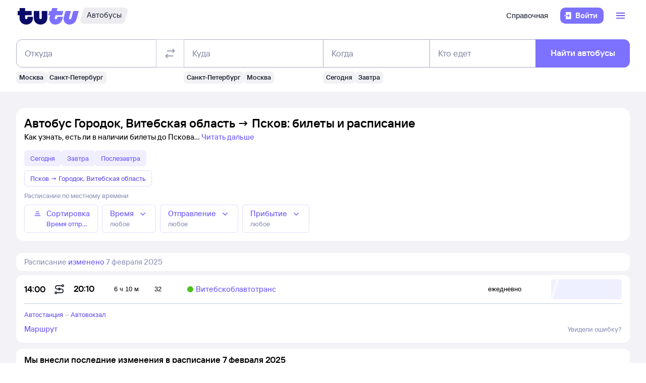

--- FILE ---
content_type: text/css; charset=UTF-8
request_url: https://cdn1.tu-tu.ru/lib-assets/@tutu/kite@3.86.1/media-minWidth992.css
body_size: 20133
content:
@media (min-width:992px) {.modal_d7990d61.small_d7990d61{width:var(--kite-modal-modal-small-width-lg,100%)}.modal_d7990d61.medium_d7990d61{width:var(--kite-modal-modal-medium-width-lg,100%)}.paddingLgParagraphXxSmall_da96321d{padding-bottom:var(--kite-semantic-text-paragraph-xx-small-padding-bottom);padding-top:var(--kite-semantic-text-paragraph-xx-small-padding-top)}.paddingLgParagraphXxSmallExtra_da96321d{padding-bottom:var(--kite-semantic-text-paragraph-xx-small-padding-bottom);padding-top:calc(var(--kite-semantic-text-paragraph-xx-small-padding-top) + var(--kite-semantic-text-paragraph-xx-small-padding-top-extra))}.paddingLgParagraphXSmall_da96321d{padding-bottom:var(--kite-semantic-text-paragraph-x-small-padding-bottom);padding-top:var(--kite-semantic-text-paragraph-x-small-padding-top)}.paddingLgParagraphXSmallExtra_da96321d{padding-bottom:var(--kite-semantic-text-paragraph-x-small-padding-bottom);padding-top:calc(var(--kite-semantic-text-paragraph-x-small-padding-top) + var(--kite-semantic-text-paragraph-x-small-padding-top-extra))}.paddingLgParagraphSmall_da96321d{padding-bottom:var(--kite-semantic-text-paragraph-small-padding-bottom);padding-top:var(--kite-semantic-text-paragraph-small-padding-top)}.paddingLgParagraphSmallExtra_da96321d{padding-bottom:var(--kite-semantic-text-paragraph-small-padding-bottom);padding-top:calc(var(--kite-semantic-text-paragraph-small-padding-top) + var(--kite-semantic-text-paragraph-small-padding-top-extra))}.paddingLgParagraphMedium_da96321d{padding-bottom:var(--kite-semantic-text-paragraph-medium-padding-bottom);padding-top:var(--kite-semantic-text-paragraph-medium-padding-top)}.paddingLgParagraphMediumExtra_da96321d{padding-bottom:var(--kite-semantic-text-paragraph-medium-padding-bottom);padding-top:calc(var(--kite-semantic-text-paragraph-medium-padding-top) + var(--kite-semantic-text-paragraph-medium-padding-top-extra))}.paddingLgParagraphLarge_da96321d{padding-bottom:var(--kite-semantic-text-paragraph-large-padding-bottom);padding-top:var(--kite-semantic-text-paragraph-large-padding-top)}.paddingLgParagraphLargeExtra_da96321d{padding-bottom:var(--kite-semantic-text-paragraph-large-padding-bottom);padding-top:calc(var(--kite-semantic-text-paragraph-large-padding-top) + var(--kite-semantic-text-paragraph-large-padding-top-extra))}.paddingLgParagraphXLarge_da96321d{padding-bottom:var(--kite-semantic-text-paragraph-x-large-padding-bottom);padding-top:var(--kite-semantic-text-paragraph-x-large-padding-top)}.paddingLgParagraphXLargeExtra_da96321d{padding-bottom:var(--kite-semantic-text-paragraph-x-large-padding-bottom);padding-top:calc(var(--kite-semantic-text-paragraph-x-large-padding-top) + var(--kite-semantic-text-paragraph-x-large-padding-top-extra))}.paddingLgHeaderXxSmall_da96321d{padding-top:var(--kite-semantic-text-header-xx-small-padding-top)}.paddingLgHeaderXxSmallExtra_da96321d,.paddingLgHeaderXxSmall_da96321d{padding-bottom:var(--kite-semantic-text-header-xx-small-padding-bottom)}.paddingLgHeaderXxSmallExtra_da96321d{padding-top:calc(var(--kite-semantic-text-header-xx-small-padding-top) + var(--kite-semantic-text-header-xx-small-padding-top-extra))}.paddingLgHeaderXSmall_da96321d{padding-top:var(--kite-semantic-text-header-x-small-padding-top)}.paddingLgHeaderXSmallExtra_da96321d,.paddingLgHeaderXSmall_da96321d{padding-bottom:var(--kite-semantic-text-header-x-small-padding-bottom)}.paddingLgHeaderXSmallExtra_da96321d{padding-top:calc(var(--kite-semantic-text-header-x-small-padding-top) + var(--kite-semantic-text-header-x-small-padding-top-extra))}.paddingLgHeaderSmall_da96321d{padding-top:var(--kite-semantic-text-header-small-padding-top)}.paddingLgHeaderSmallExtra_da96321d,.paddingLgHeaderSmall_da96321d{padding-bottom:var(--kite-semantic-text-header-small-padding-bottom)}.paddingLgHeaderSmallExtra_da96321d{padding-top:calc(var(--kite-semantic-text-header-small-padding-top) + var(--kite-semantic-text-header-small-padding-top-extra))}.paddingLgHeaderMedium_da96321d{padding-top:var(--kite-semantic-text-header-medium-padding-top)}.paddingLgHeaderMediumExtra_da96321d,.paddingLgHeaderMedium_da96321d{padding-bottom:var(--kite-semantic-text-header-medium-padding-bottom)}.paddingLgHeaderMediumExtra_da96321d{padding-top:calc(var(--kite-semantic-text-header-medium-padding-top) + var(--kite-semantic-text-header-medium-padding-top-extra))}.paddingLgHeaderLarge_da96321d{padding-top:var(--kite-semantic-text-header-large-padding-top)}.paddingLgHeaderLargeExtra_da96321d,.paddingLgHeaderLarge_da96321d{padding-bottom:var(--kite-semantic-text-header-large-padding-bottom)}.paddingLgHeaderLargeExtra_da96321d{padding-top:calc(var(--kite-semantic-text-header-large-padding-top) + var(--kite-semantic-text-header-large-padding-top-extra))}.paddingLgHeaderXLarge_da96321d{padding-top:var(--kite-semantic-text-header-x-large-padding-top)}.paddingLgHeaderXLargeExtra_da96321d,.paddingLgHeaderXLarge_da96321d{padding-bottom:var(--kite-semantic-text-header-x-large-padding-bottom)}.paddingLgHeaderXLargeExtra_da96321d{padding-top:calc(var(--kite-semantic-text-header-x-large-padding-top) + var(--kite-semantic-text-header-x-large-padding-top-extra))}.sizeLg400_74a7a7bb{height:var(--kite-close-button-400-height,100%);width:var(--kite-close-button-400-width,100%)}.sizeLg500_74a7a7bb{height:var(--kite-close-button-500-height,100%);width:var(--kite-close-button-500-width,100%)}.sizeLg600_74a7a7bb{height:var(--kite-close-button-600-height,100%);width:var(--kite-close-button-600-width,100%)}.alignLgStart_6f439109{align-items:start}.alignLgStart_6f439109.labelOnly_6f439109{text-align:left}.alignLgCenter_6f439109{align-items:center}.alignLgCenter_6f439109.labelOnly_6f439109{text-align:center}.alignLgEnd_6f439109{align-items:end}.alignLgEnd_6f439109.labelOnly_6f439109{text-align:right}.default_6f439109.sizeContrastLgSmallPlain_6f439109{padding-bottom:var(--kite-label-value-list-default-padding-vertical-size-small-contrast-plain);padding-top:var(--kite-label-value-list-default-padding-vertical-size-small-contrast-plain)}.default_6f439109.sizeContrastLgSmallPlain_6f439109.labelOnly_6f439109{padding-bottom:calc(var(--kite-label-value-list-default-padding-vertical-size-small-contrast-plain) + var(--kite-label-value-list-from-label-padding-bottom));padding-top:calc(var(--kite-label-value-list-default-padding-vertical-size-small-contrast-plain) + var(--kite-label-value-list-from-label-padding-top))}.default_6f439109.sizeContrastLgSmallSmall_6f439109{padding-bottom:var(--kite-label-value-list-default-padding-vertical-size-small-contrast-small);padding-top:var(--kite-label-value-list-default-padding-vertical-size-small-contrast-small)}.default_6f439109.sizeContrastLgSmallSmall_6f439109.labelOnly_6f439109{padding-bottom:calc(var(--kite-label-value-list-default-padding-vertical-size-small-contrast-small) + var(--kite-label-value-list-from-label-padding-bottom));padding-top:calc(var(--kite-label-value-list-default-padding-vertical-size-small-contrast-small) + var(--kite-label-value-list-from-label-padding-top))}.default_6f439109.sizeContrastLgSmallMedium_6f439109{padding-bottom:var(--kite-label-value-list-default-padding-vertical-size-small-contrast-medium);padding-top:var(--kite-label-value-list-default-padding-vertical-size-small-contrast-medium)}.default_6f439109.sizeContrastLgSmallMedium_6f439109.labelOnly_6f439109{padding-bottom:calc(var(--kite-label-value-list-default-padding-vertical-size-small-contrast-medium) + var(--kite-label-value-list-from-label-padding-bottom));padding-top:calc(var(--kite-label-value-list-default-padding-vertical-size-small-contrast-medium) + var(--kite-label-value-list-from-label-padding-top))}.default_6f439109.sizeContrastLgSmallLarge_6f439109{padding-bottom:var(--kite-label-value-list-default-padding-vertical-size-small-contrast-large);padding-top:var(--kite-label-value-list-default-padding-vertical-size-small-contrast-large)}.default_6f439109.sizeContrastLgSmallLarge_6f439109.labelOnly_6f439109{padding-bottom:calc(var(--kite-label-value-list-default-padding-vertical-size-small-contrast-large) + var(--kite-label-value-list-from-label-padding-bottom));padding-top:calc(var(--kite-label-value-list-default-padding-vertical-size-small-contrast-large) + var(--kite-label-value-list-from-label-padding-top))}.default_6f439109.sizeContrastLgMediumPlain_6f439109{padding-bottom:var(--kite-label-value-list-default-padding-vertical-size-medium-contrast-plain);padding-top:var(--kite-label-value-list-default-padding-vertical-size-medium-contrast-plain)}.default_6f439109.sizeContrastLgMediumPlain_6f439109.labelOnly_6f439109{padding-bottom:calc(var(--kite-label-value-list-default-padding-vertical-size-medium-contrast-plain) + var(--kite-label-value-list-from-label-padding-bottom));padding-top:calc(var(--kite-label-value-list-default-padding-vertical-size-medium-contrast-plain) + var(--kite-label-value-list-from-label-padding-top))}.default_6f439109.sizeContrastLgMediumSmall_6f439109{padding-bottom:var(--kite-label-value-list-default-padding-vertical-size-medium-contrast-small);padding-top:var(--kite-label-value-list-default-padding-vertical-size-medium-contrast-small)}.default_6f439109.sizeContrastLgMediumSmall_6f439109.labelOnly_6f439109{padding-bottom:calc(var(--kite-label-value-list-default-padding-vertical-size-medium-contrast-small) + var(--kite-label-value-list-from-label-padding-bottom));padding-top:calc(var(--kite-label-value-list-default-padding-vertical-size-medium-contrast-small) + var(--kite-label-value-list-from-label-padding-top))}.default_6f439109.sizeContrastLgMediumMedium_6f439109{padding-bottom:var(--kite-label-value-list-default-padding-vertical-size-medium-contrast-medium);padding-top:var(--kite-label-value-list-default-padding-vertical-size-medium-contrast-medium)}.default_6f439109.sizeContrastLgMediumMedium_6f439109.labelOnly_6f439109{padding-bottom:calc(var(--kite-label-value-list-default-padding-vertical-size-medium-contrast-medium) + var(--kite-label-value-list-from-label-padding-bottom));padding-top:calc(var(--kite-label-value-list-default-padding-vertical-size-medium-contrast-medium) + var(--kite-label-value-list-from-label-padding-top))}.default_6f439109.sizeContrastLgMediumLarge_6f439109{padding-bottom:var(--kite-label-value-list-default-padding-vertical-size-medium-contrast-large);padding-top:var(--kite-label-value-list-default-padding-vertical-size-medium-contrast-large)}.default_6f439109.sizeContrastLgMediumLarge_6f439109.labelOnly_6f439109{padding-bottom:calc(var(--kite-label-value-list-default-padding-vertical-size-medium-contrast-large) + var(--kite-label-value-list-from-label-padding-bottom));padding-top:calc(var(--kite-label-value-list-default-padding-vertical-size-medium-contrast-large) + var(--kite-label-value-list-from-label-padding-top))}.default_6f439109.sizeContrastLgLargePlain_6f439109{padding-bottom:var(--kite-label-value-list-default-padding-vertical-size-large-contrast-plain);padding-top:var(--kite-label-value-list-default-padding-vertical-size-large-contrast-plain)}.default_6f439109.sizeContrastLgLargePlain_6f439109.labelOnly_6f439109{padding-bottom:calc(var(--kite-label-value-list-default-padding-vertical-size-large-contrast-plain) + var(--kite-label-value-list-from-label-padding-bottom));padding-top:calc(var(--kite-label-value-list-default-padding-vertical-size-large-contrast-plain) + var(--kite-label-value-list-from-label-padding-top))}.default_6f439109.sizeContrastLgLargeSmall_6f439109{padding-bottom:var(--kite-label-value-list-default-padding-vertical-size-large-contrast-small);padding-top:var(--kite-label-value-list-default-padding-vertical-size-large-contrast-small)}.default_6f439109.sizeContrastLgLargeSmall_6f439109.labelOnly_6f439109{padding-bottom:calc(var(--kite-label-value-list-default-padding-vertical-size-large-contrast-small) + var(--kite-label-value-list-from-label-padding-bottom));padding-top:calc(var(--kite-label-value-list-default-padding-vertical-size-large-contrast-small) + var(--kite-label-value-list-from-label-padding-top))}.default_6f439109.sizeContrastLgLargeMedium_6f439109{padding-bottom:var(--kite-label-value-list-default-padding-vertical-size-large-contrast-medium);padding-top:var(--kite-label-value-list-default-padding-vertical-size-large-contrast-medium)}.default_6f439109.sizeContrastLgLargeMedium_6f439109.labelOnly_6f439109{padding-bottom:calc(var(--kite-label-value-list-default-padding-vertical-size-large-contrast-medium) + var(--kite-label-value-list-from-label-padding-bottom));padding-top:calc(var(--kite-label-value-list-default-padding-vertical-size-large-contrast-medium) + var(--kite-label-value-list-from-label-padding-top))}.default_6f439109.sizeContrastLgLargeLarge_6f439109{padding-bottom:var(--kite-label-value-list-default-padding-vertical-size-large-contrast-large);padding-top:var(--kite-label-value-list-default-padding-vertical-size-large-contrast-large)}.default_6f439109.sizeContrastLgLargeLarge_6f439109.labelOnly_6f439109{padding-bottom:calc(var(--kite-label-value-list-default-padding-vertical-size-large-contrast-large) + var(--kite-label-value-list-from-label-padding-bottom));padding-top:calc(var(--kite-label-value-list-default-padding-vertical-size-large-contrast-large) + var(--kite-label-value-list-from-label-padding-top))}.labelEmphasizedLgSmallPlain_6f439109{--kite-label-value-list-from-label-padding-top:var(
    		--kite-label-value-paragraph-small-default-padding-top
    );--kite-label-value-list-from-label-padding-bottom:var(
    		--kite-label-value-paragraph-small-default-padding-bottom
    )}.labelEmphasizedLgSmallSmall_6f439109{--kite-label-value-list-from-label-padding-top:var(
    		--kite-label-value-paragraph-medium-compact-default-padding-top
    );--kite-label-value-list-from-label-padding-bottom:var(
    		--kite-label-value-paragraph-medium-compact-default-padding-bottom
    )}.labelEmphasizedLgSmallMedium_6f439109{--kite-label-value-list-from-label-padding-top:var(
    		--kite-label-value-paragraph-large-compact-default-padding-top
    );--kite-label-value-list-from-label-padding-bottom:var(
    		--kite-label-value-paragraph-large-compact-default-padding-bottom
    )}.labelEmphasizedLgSmallLarge_6f439109{--kite-label-value-list-from-label-padding-top:var(
    		--kite-label-value-header-medium-default-padding-top
    );--kite-label-value-list-from-label-padding-bottom:var(
    		--kite-label-value-header-medium-default-padding-bottom
    )}.labelEmphasizedLgMediumPlain_6f439109{--kite-label-value-list-from-label-padding-top:var(
    		--kite-label-value-paragraph-medium-compact-default-padding-top
    );--kite-label-value-list-from-label-padding-bottom:var(
    		--kite-label-value-paragraph-medium-compact-default-padding-bottom
    )}.labelEmphasizedLgMediumSmall_6f439109{--kite-label-value-list-from-label-padding-top:var(
    		--kite-label-value-paragraph-large-compact-default-padding-top
    );--kite-label-value-list-from-label-padding-bottom:var(
    		--kite-label-value-paragraph-large-compact-default-padding-bottom
    )}.labelEmphasizedLgMediumMedium_6f439109{--kite-label-value-list-from-label-padding-top:var(
    		--kite-label-value-header-small-default-padding-top
    );--kite-label-value-list-from-label-padding-bottom:var(
    		--kite-label-value-header-small-default-padding-bottom
    )}.labelEmphasizedLgMediumLarge_6f439109{--kite-label-value-list-from-label-padding-top:var(
    		--kite-label-value-header-medium-default-padding-top
    );--kite-label-value-list-from-label-padding-bottom:var(
    		--kite-label-value-header-medium-default-padding-bottom
    )}.labelEmphasizedLgLargePlain_6f439109{--kite-label-value-list-from-label-padding-top:var(
    		--kite-label-value-paragraph-large-compact-default-padding-top
    );--kite-label-value-list-from-label-padding-bottom:var(
    		--kite-label-value-paragraph-large-compact-default-padding-bottom
    )}.labelEmphasizedLgLargeSmall_6f439109{--kite-label-value-list-from-label-padding-top:var(
    		--kite-label-value-header-small-default-padding-top
    );--kite-label-value-list-from-label-padding-bottom:var(
    		--kite-label-value-header-small-default-padding-bottom
    )}.labelEmphasizedLgLargeMedium_6f439109{--kite-label-value-list-from-label-padding-top:var(
    		--kite-label-value-header-medium-default-padding-top
    );--kite-label-value-list-from-label-padding-bottom:var(
    		--kite-label-value-header-medium-default-padding-bottom
    )}.labelEmphasizedLgLargeLarge_6f439109{--kite-label-value-list-from-label-padding-top:var(
    		--kite-label-value-header-x-large-default-padding-top
    );--kite-label-value-list-from-label-padding-bottom:var(
    		--kite-label-value-header-x-large-default-padding-bottom
    )}.labelDefaultLgSmallLarge_6f439109,.labelDefaultLgSmallMedium_6f439109,.labelDefaultLgSmallPlain_6f439109,.labelDefaultLgSmallSmall_6f439109{--kite-label-value-list-from-label-padding-top:var(
    		--kite-label-value-paragraph-small-default-padding-top
    );--kite-label-value-list-from-label-padding-bottom:var(
    		--kite-label-value-paragraph-small-default-padding-bottom
    )}.labelDefaultLgMediumLarge_6f439109,.labelDefaultLgMediumMedium_6f439109,.labelDefaultLgMediumPlain_6f439109,.labelDefaultLgMediumSmall_6f439109{--kite-label-value-list-from-label-padding-top:var(
    		--kite-label-value-paragraph-medium-compact-default-padding-top
    );--kite-label-value-list-from-label-padding-bottom:var(
    		--kite-label-value-paragraph-medium-compact-default-padding-bottom
    )}.labelDefaultLgLargePlain_6f439109{--kite-label-value-list-from-label-padding-top:var(
    		--kite-label-value-paragraph-large-compact-default-padding-top
    );--kite-label-value-list-from-label-padding-bottom:var(
    		--kite-label-value-paragraph-large-compact-default-padding-bottom
    )}.labelDefaultLgLargeSmall_6f439109{--kite-label-value-list-from-label-padding-top:var(
    		--kite-label-value-header-small-default-padding-top
    );--kite-label-value-list-from-label-padding-bottom:var(
    		--kite-label-value-header-small-default-padding-bottom
    )}.labelDefaultLgLargeMedium_6f439109{--kite-label-value-list-from-label-padding-top:var(
    		--kite-label-value-header-medium-default-padding-top
    );--kite-label-value-list-from-label-padding-bottom:var(
    		--kite-label-value-header-medium-default-padding-bottom
    )}.labelDefaultLgLargeLarge_6f439109{--kite-label-value-list-from-label-padding-top:var(
    		--kite-label-value-header-x-large-default-padding-top
    );--kite-label-value-list-from-label-padding-bottom:var(
    		--kite-label-value-header-x-large-default-padding-bottom
    )}.addonLg150_17d2d4a4,.addonLg150_17d2d4a4>.group_17d2d4a4{gap:var(--kite-cell-addon-150-spacing)}.addonLg150_17d2d4a4>.addon_17d2d4a4,.addonLg150_17d2d4a4>.group_17d2d4a4>.addon_17d2d4a4{gap:var(--kite-cell-addon-150-spacing);min-height:var(--kite-cell-addon-150-min-height)}.addonLg200_17d2d4a4,.addonLg200_17d2d4a4>.group_17d2d4a4{gap:var(--kite-cell-addon-200-spacing)}.addonLg200_17d2d4a4>.addon_17d2d4a4,.addonLg200_17d2d4a4>.group_17d2d4a4>.addon_17d2d4a4{gap:var(--kite-cell-addon-200-spacing);min-height:var(--kite-cell-addon-200-min-height)}.addonLg250_17d2d4a4,.addonLg250_17d2d4a4>.group_17d2d4a4{gap:var(--kite-cell-addon-250-spacing)}.addonLg250_17d2d4a4>.addon_17d2d4a4,.addonLg250_17d2d4a4>.group_17d2d4a4>.addon_17d2d4a4{gap:var(--kite-cell-addon-250-spacing);min-height:var(--kite-cell-addon-250-min-height)}.addonLg350_17d2d4a4,.addonLg350_17d2d4a4>.group_17d2d4a4{gap:var(--kite-cell-addon-350-spacing)}.addonLg350_17d2d4a4>.addon_17d2d4a4,.addonLg350_17d2d4a4>.group_17d2d4a4>.addon_17d2d4a4{gap:var(--kite-cell-addon-350-spacing);min-height:var(--kite-cell-addon-350-min-height)}.addonLg400_17d2d4a4,.addonLg400_17d2d4a4>.group_17d2d4a4{gap:var(--kite-cell-addon-400-spacing)}.addonLg400_17d2d4a4>.addon_17d2d4a4,.addonLg400_17d2d4a4>.group_17d2d4a4>.addon_17d2d4a4{gap:var(--kite-cell-addon-400-spacing);min-height:var(--kite-cell-addon-400-min-height)}.addonLg450_17d2d4a4,.addonLg450_17d2d4a4>.group_17d2d4a4{gap:var(--kite-cell-addon-450-spacing)}.addonLg450_17d2d4a4>.addon_17d2d4a4,.addonLg450_17d2d4a4>.group_17d2d4a4>.addon_17d2d4a4{gap:var(--kite-cell-addon-450-spacing);min-height:var(--kite-cell-addon-450-min-height)}.addonLg500_17d2d4a4,.addonLg500_17d2d4a4>.group_17d2d4a4{gap:var(--kite-cell-addon-500-spacing)}.addonLg500_17d2d4a4>.addon_17d2d4a4,.addonLg500_17d2d4a4>.group_17d2d4a4>.addon_17d2d4a4{gap:var(--kite-cell-addon-500-spacing);min-height:var(--kite-cell-addon-500-min-height)}.addonLg550_17d2d4a4,.addonLg550_17d2d4a4>.group_17d2d4a4{gap:var(--kite-cell-addon-550-spacing)}.addonLg550_17d2d4a4>.addon_17d2d4a4,.addonLg550_17d2d4a4>.group_17d2d4a4>.addon_17d2d4a4{gap:var(--kite-cell-addon-550-spacing);min-height:var(--kite-cell-addon-550-min-height)}.addonLg600_17d2d4a4,.addonLg600_17d2d4a4>.group_17d2d4a4{gap:var(--kite-cell-addon-600-spacing)}.addonLg600_17d2d4a4>.addon_17d2d4a4,.addonLg600_17d2d4a4>.group_17d2d4a4>.addon_17d2d4a4{gap:var(--kite-cell-addon-600-spacing);min-height:var(--kite-cell-addon-600-min-height)}.addonLg700_17d2d4a4,.addonLg700_17d2d4a4>.group_17d2d4a4{gap:var(--kite-cell-addon-700-spacing)}.addonLg700_17d2d4a4>.addon_17d2d4a4,.addonLg700_17d2d4a4>.group_17d2d4a4>.addon_17d2d4a4{gap:var(--kite-cell-addon-700-spacing);min-height:var(--kite-cell-addon-700-min-height)}.addonLg750_17d2d4a4,.addonLg750_17d2d4a4>.group_17d2d4a4{gap:var(--kite-cell-addon-750-spacing)}.addonLg750_17d2d4a4>.addon_17d2d4a4,.addonLg750_17d2d4a4>.group_17d2d4a4>.addon_17d2d4a4{gap:var(--kite-cell-addon-750-spacing);min-height:var(--kite-cell-addon-750-min-height)}.addonLg800_17d2d4a4,.addonLg800_17d2d4a4>.group_17d2d4a4{gap:var(--kite-cell-addon-800-spacing)}.addonLg800_17d2d4a4>.addon_17d2d4a4,.addonLg800_17d2d4a4>.group_17d2d4a4>.addon_17d2d4a4{gap:var(--kite-cell-addon-800-spacing);min-height:var(--kite-cell-addon-800-min-height)}.addonLg900_17d2d4a4,.addonLg900_17d2d4a4>.group_17d2d4a4{gap:var(--kite-cell-addon-900-spacing)}.addonLg900_17d2d4a4>.addon_17d2d4a4,.addonLg900_17d2d4a4>.group_17d2d4a4>.addon_17d2d4a4{gap:var(--kite-cell-addon-900-spacing);min-height:var(--kite-cell-addon-900-min-height)}.listLg100_17d2d4a4,.listLg100_17d2d4a4>.group_17d2d4a4{--kite-cell-list-inner-padding-vertical:var(--kite-cell-list-100-padding-vertical)}.listLg100_17d2d4a4>.group_17d2d4a4>.kite-label-value,.listLg100_17d2d4a4>.kite-label-value{margin:calc(var(--kite-cell-list-100-padding-vertical) + var(--kite-cell-from-list-padding-vertical)) 0}.listLg250_17d2d4a4,.listLg250_17d2d4a4>.group_17d2d4a4{--kite-cell-list-inner-padding-vertical:var(--kite-cell-list-250-padding-vertical)}.listLg250_17d2d4a4>.group_17d2d4a4>.kite-label-value,.listLg250_17d2d4a4>.kite-label-value{margin:calc(var(--kite-cell-list-250-padding-vertical) + var(--kite-cell-from-list-padding-vertical)) 0}.listLg300_17d2d4a4,.listLg300_17d2d4a4>.group_17d2d4a4{--kite-cell-list-inner-padding-vertical:var(--kite-cell-list-300-padding-vertical)}.listLg300_17d2d4a4>.group_17d2d4a4>.kite-label-value,.listLg300_17d2d4a4>.kite-label-value{margin:calc(var(--kite-cell-list-300-padding-vertical) + var(--kite-cell-from-list-padding-vertical)) 0}.listLg350_17d2d4a4,.listLg350_17d2d4a4>.group_17d2d4a4{--kite-cell-list-inner-padding-vertical:var(--kite-cell-list-350-padding-vertical)}.listLg350_17d2d4a4>.group_17d2d4a4>.kite-label-value,.listLg350_17d2d4a4>.kite-label-value{margin:calc(var(--kite-cell-list-350-padding-vertical) + var(--kite-cell-from-list-padding-vertical)) 0}.listLg400_17d2d4a4,.listLg400_17d2d4a4>.group_17d2d4a4{--kite-cell-list-inner-padding-vertical:var(--kite-cell-list-400-padding-vertical)}.listLg400_17d2d4a4>.group_17d2d4a4>.kite-label-value,.listLg400_17d2d4a4>.kite-label-value{margin:calc(var(--kite-cell-list-400-padding-vertical) + var(--kite-cell-from-list-padding-vertical)) 0}.listLg450_17d2d4a4,.listLg450_17d2d4a4>.group_17d2d4a4{--kite-cell-list-inner-padding-vertical:var(--kite-cell-list-450-padding-vertical)}.listLg450_17d2d4a4>.group_17d2d4a4>.kite-label-value,.listLg450_17d2d4a4>.kite-label-value{margin:calc(var(--kite-cell-list-450-padding-vertical) + var(--kite-cell-from-list-padding-vertical)) 0}.listLg500_17d2d4a4,.listLg500_17d2d4a4>.group_17d2d4a4{--kite-cell-list-inner-padding-vertical:var(--kite-cell-list-500-padding-vertical)}.listLg500_17d2d4a4>.group_17d2d4a4>.kite-label-value,.listLg500_17d2d4a4>.kite-label-value{margin:calc(var(--kite-cell-list-500-padding-vertical) + var(--kite-cell-from-list-padding-vertical)) 0}.layoutLg100_17d2d4a4,.layoutLg100_17d2d4a4>.group_17d2d4a4{padding:var(--kite-cell-layout-100-padding-vertical) 0}.layoutLg100_17d2d4a4.labelOnly_17d2d4a4,.layoutLg100_17d2d4a4>.group_17d2d4a4.labelOnly_17d2d4a4{padding-bottom:calc(var(--kite-cell-layout-100-padding-vertical) + var(--kite-cell-list-inner-padding-vertical) + var(--kite-cell-from-list-padding-vertical) + var(--kite-label-value-list-from-label-padding-bottom));padding-top:calc(var(--kite-cell-layout-100-padding-vertical) + var(--kite-cell-list-inner-padding-vertical) + var(--kite-cell-from-list-padding-vertical) + var(--kite-label-value-list-from-label-padding-top))}.layoutLg100_17d2d4a4>.group_17d2d4a4{margin:calc(var(--kite-cell-layout-100-padding-vertical)*-1) 0}.layoutLg200_17d2d4a4,.layoutLg200_17d2d4a4>.group_17d2d4a4{padding:var(--kite-cell-layout-200-padding-vertical) 0}.layoutLg200_17d2d4a4.labelOnly_17d2d4a4,.layoutLg200_17d2d4a4>.group_17d2d4a4.labelOnly_17d2d4a4{padding-bottom:calc(var(--kite-cell-layout-200-padding-vertical) + var(--kite-cell-list-inner-padding-vertical) + var(--kite-cell-from-list-padding-vertical) + var(--kite-label-value-list-from-label-padding-bottom));padding-top:calc(var(--kite-cell-layout-200-padding-vertical) + var(--kite-cell-list-inner-padding-vertical) + var(--kite-cell-from-list-padding-vertical) + var(--kite-label-value-list-from-label-padding-top))}.layoutLg200_17d2d4a4>.group_17d2d4a4{margin:calc(var(--kite-cell-layout-200-padding-vertical)*-1) 0}.layoutLg300_17d2d4a4,.layoutLg300_17d2d4a4>.group_17d2d4a4{padding:var(--kite-cell-layout-300-padding-vertical) 0}.layoutLg300_17d2d4a4.labelOnly_17d2d4a4,.layoutLg300_17d2d4a4>.group_17d2d4a4.labelOnly_17d2d4a4{padding-bottom:calc(var(--kite-cell-layout-300-padding-vertical) + var(--kite-cell-list-inner-padding-vertical) + var(--kite-cell-from-list-padding-vertical) + var(--kite-label-value-list-from-label-padding-bottom));padding-top:calc(var(--kite-cell-layout-300-padding-vertical) + var(--kite-cell-list-inner-padding-vertical) + var(--kite-cell-from-list-padding-vertical) + var(--kite-label-value-list-from-label-padding-top))}.layoutLg300_17d2d4a4>.group_17d2d4a4{margin:calc(var(--kite-cell-layout-300-padding-vertical)*-1) 0}.layoutLg500_17d2d4a4,.layoutLg500_17d2d4a4>.group_17d2d4a4{padding:var(--kite-cell-layout-500-padding-vertical) 0}.layoutLg500_17d2d4a4.labelOnly_17d2d4a4,.layoutLg500_17d2d4a4>.group_17d2d4a4.labelOnly_17d2d4a4{padding-bottom:calc(var(--kite-cell-layout-500-padding-vertical) + var(--kite-cell-list-inner-padding-vertical) + var(--kite-cell-from-list-padding-vertical) + var(--kite-label-value-list-from-label-padding-bottom));padding-top:calc(var(--kite-cell-layout-500-padding-vertical) + var(--kite-cell-list-inner-padding-vertical) + var(--kite-cell-from-list-padding-vertical) + var(--kite-label-value-list-from-label-padding-top))}.layoutLg500_17d2d4a4>.group_17d2d4a4{margin:calc(var(--kite-cell-layout-500-padding-vertical)*-1) 0}.layoutLg600_17d2d4a4,.layoutLg600_17d2d4a4>.group_17d2d4a4{padding:var(--kite-cell-layout-600-padding-vertical) 0}.layoutLg600_17d2d4a4.labelOnly_17d2d4a4,.layoutLg600_17d2d4a4>.group_17d2d4a4.labelOnly_17d2d4a4{padding-bottom:calc(var(--kite-cell-layout-600-padding-vertical) + var(--kite-cell-list-inner-padding-vertical) + var(--kite-cell-from-list-padding-vertical) + var(--kite-label-value-list-from-label-padding-bottom));padding-top:calc(var(--kite-cell-layout-600-padding-vertical) + var(--kite-cell-list-inner-padding-vertical) + var(--kite-cell-from-list-padding-vertical) + var(--kite-label-value-list-from-label-padding-top))}.layoutLg600_17d2d4a4>.group_17d2d4a4{margin:calc(var(--kite-cell-layout-600-padding-vertical)*-1) 0}.listSizeContrastLgSmallPlain_17d2d4a4,.listSizeContrastLgSmallPlain_17d2d4a4>.group_17d2d4a4{--kite-cell-from-list-padding-vertical:var(
    		--kite-label-value-list-default-padding-vertical-size-small-contrast-plain
    )}.listSizeContrastLgSmallSmall_17d2d4a4,.listSizeContrastLgSmallSmall_17d2d4a4>.group_17d2d4a4{--kite-cell-from-list-padding-vertical:var(
    		--kite-label-value-list-default-padding-vertical-size-small-contrast-small
    )}.listSizeContrastLgSmallMedium_17d2d4a4,.listSizeContrastLgSmallMedium_17d2d4a4>.group_17d2d4a4{--kite-cell-from-list-padding-vertical:var(
    		--kite-label-value-list-default-padding-vertical-size-small-contrast-medium
    )}.listSizeContrastLgSmallLarge_17d2d4a4,.listSizeContrastLgSmallLarge_17d2d4a4>.group_17d2d4a4{--kite-cell-from-list-padding-vertical:var(
    		--kite-label-value-list-default-padding-vertical-size-small-contrast-large
    )}.listSizeContrastLgMediumPlain_17d2d4a4,.listSizeContrastLgMediumPlain_17d2d4a4>.group_17d2d4a4{--kite-cell-from-list-padding-vertical:var(
    		--kite-label-value-list-default-padding-vertical-size-medium-contrast-plain
    )}.listSizeContrastLgMediumSmall_17d2d4a4,.listSizeContrastLgMediumSmall_17d2d4a4>.group_17d2d4a4{--kite-cell-from-list-padding-vertical:var(
    		--kite-label-value-list-default-padding-vertical-size-medium-contrast-small
    )}.listSizeContrastLgMediumMedium_17d2d4a4,.listSizeContrastLgMediumMedium_17d2d4a4>.group_17d2d4a4{--kite-cell-from-list-padding-vertical:var(
    		--kite-label-value-list-default-padding-vertical-size-medium-contrast-medium
    )}.listSizeContrastLgMediumLarge_17d2d4a4,.listSizeContrastLgMediumLarge_17d2d4a4>.group_17d2d4a4{--kite-cell-from-list-padding-vertical:var(
    		--kite-label-value-list-default-padding-vertical-size-medium-contrast-large
    )}.listSizeContrastLgLargePlain_17d2d4a4,.listSizeContrastLgLargePlain_17d2d4a4>.group_17d2d4a4{--kite-cell-from-list-padding-vertical:var(
    		--kite-label-value-list-default-padding-vertical-size-large-contrast-plain
    )}.listSizeContrastLgLargeSmall_17d2d4a4,.listSizeContrastLgLargeSmall_17d2d4a4>.group_17d2d4a4{--kite-cell-from-list-padding-vertical:var(
    		--kite-label-value-list-default-padding-vertical-size-large-contrast-small
    )}.listSizeContrastLgLargeMedium_17d2d4a4,.listSizeContrastLgLargeMedium_17d2d4a4>.group_17d2d4a4{--kite-cell-from-list-padding-vertical:var(
    		--kite-label-value-list-default-padding-vertical-size-large-contrast-medium
    )}.listSizeContrastLgLargeLarge_17d2d4a4,.listSizeContrastLgLargeLarge_17d2d4a4>.group_17d2d4a4{--kite-cell-from-list-padding-vertical:var(
    		--kite-label-value-list-default-padding-vertical-size-large-contrast-large
    )}.input_c30fb8d7.sizeLg400_c30fb8d7{border-radius:50%;border-width:var(--kite-selection-control-400-border-width);height:var(--kite-selection-control-400-size);width:var(--kite-selection-control-400-size)}.input_c30fb8d7.sizeLg400_c30fb8d7.error_c30fb8d7{box-shadow:0 0 0 var(--kite-selection-control-400-error-border-width) var(--kite-selection-control-error-border)}.input_c30fb8d7.sizeLg500_c30fb8d7{border-radius:50%;border-width:var(--kite-selection-control-500-border-width);height:var(--kite-selection-control-500-size);width:var(--kite-selection-control-500-size)}.input_c30fb8d7.sizeLg500_c30fb8d7.error_c30fb8d7{box-shadow:0 0 0 var(--kite-selection-control-500-error-border-width) var(--kite-selection-control-error-border)}.marginLg0_a19e6734{margin:0}.paddingLg0_a19e6734{padding:0}.marginTopLg0_a19e6734{margin-top:0}.marginBottomLg0_a19e6734{margin-bottom:0}.marginRightLg0_a19e6734{margin-right:0}.marginLeftLg0_a19e6734{margin-left:0}.paddingTopLg0_a19e6734{padding-top:0}.paddingBottomLg0_a19e6734{padding-bottom:0}.paddingRightLg0_a19e6734{padding-right:0}.paddingLeftLg0_a19e6734{padding-left:0}.gapLg0_a19e6734{gap:0}.marginLg50_a19e6734{margin:2px}.paddingLg50_a19e6734{padding:2px}.marginTopLg50_a19e6734{margin-top:2px}.marginBottomLg50_a19e6734{margin-bottom:2px}.marginRightLg50_a19e6734{margin-right:2px}.marginLeftLg50_a19e6734{margin-left:2px}.paddingTopLg50_a19e6734{padding-top:2px}.paddingBottomLg50_a19e6734{padding-bottom:2px}.paddingRightLg50_a19e6734{padding-right:2px}.paddingLeftLg50_a19e6734{padding-left:2px}.gapLg50_a19e6734{gap:2px}.marginLg100_a19e6734{margin:4px}.paddingLg100_a19e6734{padding:4px}.marginTopLg100_a19e6734{margin-top:4px}.marginBottomLg100_a19e6734{margin-bottom:4px}.marginRightLg100_a19e6734{margin-right:4px}.marginLeftLg100_a19e6734{margin-left:4px}.paddingTopLg100_a19e6734{padding-top:4px}.paddingBottomLg100_a19e6734{padding-bottom:4px}.paddingRightLg100_a19e6734{padding-right:4px}.paddingLeftLg100_a19e6734{padding-left:4px}.gapLg100_a19e6734{gap:4px}.marginLg150_a19e6734{margin:6px}.paddingLg150_a19e6734{padding:6px}.marginTopLg150_a19e6734{margin-top:6px}.marginBottomLg150_a19e6734{margin-bottom:6px}.marginRightLg150_a19e6734{margin-right:6px}.marginLeftLg150_a19e6734{margin-left:6px}.paddingTopLg150_a19e6734{padding-top:6px}.paddingBottomLg150_a19e6734{padding-bottom:6px}.paddingRightLg150_a19e6734{padding-right:6px}.paddingLeftLg150_a19e6734{padding-left:6px}.gapLg150_a19e6734{gap:6px}.marginLg200_a19e6734{margin:8px}.paddingLg200_a19e6734{padding:8px}.marginTopLg200_a19e6734{margin-top:8px}.marginBottomLg200_a19e6734{margin-bottom:8px}.marginRightLg200_a19e6734{margin-right:8px}.marginLeftLg200_a19e6734{margin-left:8px}.paddingTopLg200_a19e6734{padding-top:8px}.paddingBottomLg200_a19e6734{padding-bottom:8px}.paddingRightLg200_a19e6734{padding-right:8px}.paddingLeftLg200_a19e6734{padding-left:8px}.gapLg200_a19e6734{gap:8px}.marginLg250_a19e6734{margin:10px}.paddingLg250_a19e6734{padding:10px}.marginTopLg250_a19e6734{margin-top:10px}.marginBottomLg250_a19e6734{margin-bottom:10px}.marginRightLg250_a19e6734{margin-right:10px}.marginLeftLg250_a19e6734{margin-left:10px}.paddingTopLg250_a19e6734{padding-top:10px}.paddingBottomLg250_a19e6734{padding-bottom:10px}.paddingRightLg250_a19e6734{padding-right:10px}.paddingLeftLg250_a19e6734{padding-left:10px}.gapLg250_a19e6734{gap:10px}.marginLg300_a19e6734{margin:12px}.paddingLg300_a19e6734{padding:12px}.marginTopLg300_a19e6734{margin-top:12px}.marginBottomLg300_a19e6734{margin-bottom:12px}.marginRightLg300_a19e6734{margin-right:12px}.marginLeftLg300_a19e6734{margin-left:12px}.paddingTopLg300_a19e6734{padding-top:12px}.paddingBottomLg300_a19e6734{padding-bottom:12px}.paddingRightLg300_a19e6734{padding-right:12px}.paddingLeftLg300_a19e6734{padding-left:12px}.gapLg300_a19e6734{gap:12px}.marginLg350_a19e6734{margin:16px}.paddingLg350_a19e6734{padding:16px}.marginTopLg350_a19e6734{margin-top:16px}.marginBottomLg350_a19e6734{margin-bottom:16px}.marginRightLg350_a19e6734{margin-right:16px}.marginLeftLg350_a19e6734{margin-left:16px}.paddingTopLg350_a19e6734{padding-top:16px}.paddingBottomLg350_a19e6734{padding-bottom:16px}.paddingRightLg350_a19e6734{padding-right:16px}.paddingLeftLg350_a19e6734{padding-left:16px}.gapLg350_a19e6734{gap:16px}.marginLg400_a19e6734{margin:20px}.paddingLg400_a19e6734{padding:20px}.marginTopLg400_a19e6734{margin-top:20px}.marginBottomLg400_a19e6734{margin-bottom:20px}.marginRightLg400_a19e6734{margin-right:20px}.marginLeftLg400_a19e6734{margin-left:20px}.paddingTopLg400_a19e6734{padding-top:20px}.paddingBottomLg400_a19e6734{padding-bottom:20px}.paddingRightLg400_a19e6734{padding-right:20px}.paddingLeftLg400_a19e6734{padding-left:20px}.gapLg400_a19e6734{gap:20px}.marginLg450_a19e6734{margin:24px}.paddingLg450_a19e6734{padding:24px}.marginTopLg450_a19e6734{margin-top:24px}.marginBottomLg450_a19e6734{margin-bottom:24px}.marginRightLg450_a19e6734{margin-right:24px}.marginLeftLg450_a19e6734{margin-left:24px}.paddingTopLg450_a19e6734{padding-top:24px}.paddingBottomLg450_a19e6734{padding-bottom:24px}.paddingRightLg450_a19e6734{padding-right:24px}.paddingLeftLg450_a19e6734{padding-left:24px}.gapLg450_a19e6734{gap:24px}.marginLg500_a19e6734{margin:28px}.paddingLg500_a19e6734{padding:28px}.marginTopLg500_a19e6734{margin-top:28px}.marginBottomLg500_a19e6734{margin-bottom:28px}.marginRightLg500_a19e6734{margin-right:28px}.marginLeftLg500_a19e6734{margin-left:28px}.paddingTopLg500_a19e6734{padding-top:28px}.paddingBottomLg500_a19e6734{padding-bottom:28px}.paddingRightLg500_a19e6734{padding-right:28px}.paddingLeftLg500_a19e6734{padding-left:28px}.gapLg500_a19e6734{gap:28px}.marginLg550_a19e6734{margin:32px}.paddingLg550_a19e6734{padding:32px}.marginTopLg550_a19e6734{margin-top:32px}.marginBottomLg550_a19e6734{margin-bottom:32px}.marginRightLg550_a19e6734{margin-right:32px}.marginLeftLg550_a19e6734{margin-left:32px}.paddingTopLg550_a19e6734{padding-top:32px}.paddingBottomLg550_a19e6734{padding-bottom:32px}.paddingRightLg550_a19e6734{padding-right:32px}.paddingLeftLg550_a19e6734{padding-left:32px}.gapLg550_a19e6734{gap:32px}.marginLg600_a19e6734{margin:36px}.paddingLg600_a19e6734{padding:36px}.marginTopLg600_a19e6734{margin-top:36px}.marginBottomLg600_a19e6734{margin-bottom:36px}.marginRightLg600_a19e6734{margin-right:36px}.marginLeftLg600_a19e6734{margin-left:36px}.paddingTopLg600_a19e6734{padding-top:36px}.paddingBottomLg600_a19e6734{padding-bottom:36px}.paddingRightLg600_a19e6734{padding-right:36px}.paddingLeftLg600_a19e6734{padding-left:36px}.gapLg600_a19e6734{gap:36px}.marginLg650_a19e6734{margin:40px}.paddingLg650_a19e6734{padding:40px}.marginTopLg650_a19e6734{margin-top:40px}.marginBottomLg650_a19e6734{margin-bottom:40px}.marginRightLg650_a19e6734{margin-right:40px}.marginLeftLg650_a19e6734{margin-left:40px}.paddingTopLg650_a19e6734{padding-top:40px}.paddingBottomLg650_a19e6734{padding-bottom:40px}.paddingRightLg650_a19e6734{padding-right:40px}.paddingLeftLg650_a19e6734{padding-left:40px}.gapLg650_a19e6734{gap:40px}.marginLg700_a19e6734{margin:48px}.paddingLg700_a19e6734{padding:48px}.marginTopLg700_a19e6734{margin-top:48px}.marginBottomLg700_a19e6734{margin-bottom:48px}.marginRightLg700_a19e6734{margin-right:48px}.marginLeftLg700_a19e6734{margin-left:48px}.paddingTopLg700_a19e6734{padding-top:48px}.paddingBottomLg700_a19e6734{padding-bottom:48px}.paddingRightLg700_a19e6734{padding-right:48px}.paddingLeftLg700_a19e6734{padding-left:48px}.gapLg700_a19e6734{gap:48px}.marginLg750_a19e6734{margin:56px}.paddingLg750_a19e6734{padding:56px}.marginTopLg750_a19e6734{margin-top:56px}.marginBottomLg750_a19e6734{margin-bottom:56px}.marginRightLg750_a19e6734{margin-right:56px}.marginLeftLg750_a19e6734{margin-left:56px}.paddingTopLg750_a19e6734{padding-top:56px}.paddingBottomLg750_a19e6734{padding-bottom:56px}.paddingRightLg750_a19e6734{padding-right:56px}.paddingLeftLg750_a19e6734{padding-left:56px}.gapLg750_a19e6734{gap:56px}.marginLg800_a19e6734{margin:64px}.paddingLg800_a19e6734{padding:64px}.marginTopLg800_a19e6734{margin-top:64px}.marginBottomLg800_a19e6734{margin-bottom:64px}.marginRightLg800_a19e6734{margin-right:64px}.marginLeftLg800_a19e6734{margin-left:64px}.paddingTopLg800_a19e6734{padding-top:64px}.paddingBottomLg800_a19e6734{padding-bottom:64px}.paddingRightLg800_a19e6734{padding-right:64px}.paddingLeftLg800_a19e6734{padding-left:64px}.gapLg800_a19e6734{gap:64px}.marginLg850_a19e6734{margin:72px}.paddingLg850_a19e6734{padding:72px}.marginTopLg850_a19e6734{margin-top:72px}.marginBottomLg850_a19e6734{margin-bottom:72px}.marginRightLg850_a19e6734{margin-right:72px}.marginLeftLg850_a19e6734{margin-left:72px}.paddingTopLg850_a19e6734{padding-top:72px}.paddingBottomLg850_a19e6734{padding-bottom:72px}.paddingRightLg850_a19e6734{padding-right:72px}.paddingLeftLg850_a19e6734{padding-left:72px}.gapLg850_a19e6734{gap:72px}.marginLg900_a19e6734{margin:80px}.paddingLg900_a19e6734{padding:80px}.marginTopLg900_a19e6734{margin-top:80px}.marginBottomLg900_a19e6734{margin-bottom:80px}.marginRightLg900_a19e6734{margin-right:80px}.marginLeftLg900_a19e6734{margin-left:80px}.paddingTopLg900_a19e6734{padding-top:80px}.paddingBottomLg900_a19e6734{padding-bottom:80px}.paddingRightLg900_a19e6734{padding-right:80px}.paddingLeftLg900_a19e6734{padding-left:80px}.gapLg900_a19e6734{gap:80px}.topLeftLg300_bf69a70b{--kite-panel-border-top-left-radius:var(--kite-panel-300-border-radius)}.topRightLg300_bf69a70b{--kite-panel-border-top-right-radius:var(--kite-panel-300-border-radius)}.bottomLeftLg300_bf69a70b{--kite-panel-border-bottom-left-radius:var(--kite-panel-300-border-radius)}.bottomRightLg300_bf69a70b{--kite-panel-border-bottom-right-radius:var(--kite-panel-300-border-radius)}.topLeftLg400_bf69a70b{--kite-panel-border-top-left-radius:var(--kite-panel-400-border-radius)}.topRightLg400_bf69a70b{--kite-panel-border-top-right-radius:var(--kite-panel-400-border-radius)}.bottomLeftLg400_bf69a70b{--kite-panel-border-bottom-left-radius:var(--kite-panel-400-border-radius)}.bottomRightLg400_bf69a70b{--kite-panel-border-bottom-right-radius:var(--kite-panel-400-border-radius)}.topLeftLg500_bf69a70b{--kite-panel-border-top-left-radius:var(--kite-panel-500-border-radius)}.topRightLg500_bf69a70b{--kite-panel-border-top-right-radius:var(--kite-panel-500-border-radius)}.bottomLeftLg500_bf69a70b{--kite-panel-border-bottom-left-radius:var(--kite-panel-500-border-radius)}.bottomRightLg500_bf69a70b{--kite-panel-border-bottom-right-radius:var(--kite-panel-500-border-radius)}.topLeftLg600_bf69a70b{--kite-panel-border-top-left-radius:var(--kite-panel-600-border-radius)}.topRightLg600_bf69a70b{--kite-panel-border-top-right-radius:var(--kite-panel-600-border-radius)}.bottomLeftLg600_bf69a70b{--kite-panel-border-bottom-left-radius:var(--kite-panel-600-border-radius)}.bottomRightLg600_bf69a70b{--kite-panel-border-bottom-right-radius:var(--kite-panel-600-border-radius)}.topLeftLg700_bf69a70b{--kite-panel-border-top-left-radius:var(--kite-panel-700-border-radius)}.topRightLg700_bf69a70b{--kite-panel-border-top-right-radius:var(--kite-panel-700-border-radius)}.bottomLeftLg700_bf69a70b{--kite-panel-border-bottom-left-radius:var(--kite-panel-700-border-radius)}.bottomRightLg700_bf69a70b{--kite-panel-border-bottom-right-radius:var(--kite-panel-700-border-radius)}.topLeftLg0_bf69a70b{--kite-panel-border-top-left-radius:0}.topRightLg0_bf69a70b{--kite-panel-border-top-right-radius:0}.bottomLeftLg0_bf69a70b{--kite-panel-border-bottom-left-radius:0}.bottomRightLg0_bf69a70b{--kite-panel-border-bottom-right-radius:0}.topLeftRoundedLgTrue_bf69a70b{border-top-left-radius:var(--kite-panel-border-top-left-radius)}.topLeftRoundedLgFalse_bf69a70b{--kite-panel-border-top-left-radius:0;border-top-left-radius:0}.topRightRoundedLgTrue_bf69a70b{border-top-right-radius:var(--kite-panel-border-top-right-radius)}.topRightRoundedLgFalse_bf69a70b{--kite-panel-border-top-right-radius:0;border-top-right-radius:0}.bottomLeftRoundedLgTrue_bf69a70b{border-bottom-left-radius:var(--kite-panel-border-bottom-left-radius)}.bottomLeftRoundedLgFalse_bf69a70b{--kite-panel-border-bottom-left-radius:0;border-bottom-left-radius:0}.bottomRightRoundedLgTrue_bf69a70b{border-bottom-right-radius:var(--kite-panel-border-bottom-right-radius)}.bottomRightRoundedLgFalse_bf69a70b{--kite-panel-border-bottom-right-radius:0;border-bottom-right-radius:0}.labelValueControl_db9b426b.controlVariant_db9b426b.headerXLargeLg_db9b426b{gap:var(--kite-label-value-header-x-large-control-gap);min-height:var(--kite-label-value-header-x-large-control-min-height);padding-bottom:var(--kite-label-value-header-x-large-control-padding-bottom);padding-top:var(--kite-label-value-header-x-large-control-padding-top)}.labelValueControl_db9b426b.controlVariant_db9b426b.headerLargeLg_db9b426b{gap:var(--kite-label-value-header-large-control-gap);min-height:var(--kite-label-value-header-large-control-min-height);padding-bottom:var(--kite-label-value-header-large-control-padding-bottom);padding-top:var(--kite-label-value-header-large-control-padding-top)}.labelValueControl_db9b426b.controlVariant_db9b426b.headerMediumLg_db9b426b{gap:var(--kite-label-value-header-medium-control-gap);min-height:var(--kite-label-value-header-medium-control-min-height);padding-bottom:var(--kite-label-value-header-medium-control-padding-bottom);padding-top:var(--kite-label-value-header-medium-control-padding-top)}.labelValueControl_db9b426b.controlVariant_db9b426b.headerSmallLg_db9b426b{gap:var(--kite-label-value-header-small-control-gap);min-height:var(--kite-label-value-header-small-control-min-height);padding-bottom:var(--kite-label-value-header-small-control-padding-bottom);padding-top:var(--kite-label-value-header-small-control-padding-top)}.labelValueControl_db9b426b.controlVariant_db9b426b.paragraphLargeCompactLg_db9b426b{gap:var(--kite-label-value-paragraph-large-compact-control-gap);min-height:var(--kite-label-value-paragraph-large-compact-control-min-height);padding-bottom:var(--kite-label-value-paragraph-large-compact-control-padding-bottom);padding-top:var(--kite-label-value-paragraph-large-compact-control-padding-top)}.labelValueControl_db9b426b.controlVariant_db9b426b.paragraphLargeLg_db9b426b{gap:var(--kite-label-value-paragraph-large-control-gap);min-height:var(--kite-label-value-paragraph-large-control-min-height);padding-bottom:var(--kite-label-value-paragraph-large-control-padding-bottom);padding-top:var(--kite-label-value-paragraph-large-control-padding-top)}.labelValueControl_db9b426b.controlVariant_db9b426b.paragraphMediumCompactLg_db9b426b{gap:var(--kite-label-value-paragraph-medium-compact-control-gap);min-height:var(--kite-label-value-paragraph-medium-compact-control-min-height);padding-bottom:var(--kite-label-value-paragraph-medium-compact-control-padding-bottom);padding-top:var(--kite-label-value-paragraph-medium-compact-control-padding-top)}.labelValueControl_db9b426b.controlVariant_db9b426b.paragraphMediumLg_db9b426b{gap:var(--kite-label-value-paragraph-medium-control-gap);min-height:var(--kite-label-value-paragraph-medium-control-min-height);padding-bottom:var(--kite-label-value-paragraph-medium-control-padding-bottom);padding-top:var(--kite-label-value-paragraph-medium-control-padding-top)}.labelValueControl_db9b426b.controlVariant_db9b426b.paragraphSmallLg_db9b426b{gap:var(--kite-label-value-paragraph-small-control-gap);min-height:var(--kite-label-value-paragraph-small-control-min-height);padding-bottom:var(--kite-label-value-paragraph-small-control-padding-bottom);padding-top:var(--kite-label-value-paragraph-small-control-padding-top)}.textLgPrimary_1694b66d{color:var(--kite-text-primary)}.textLgSecondary_1694b66d{color:var(--kite-text-secondary)}.textLgBrand_1694b66d{color:var(--kite-text-brand)}.textLgPositive_1694b66d{color:var(--kite-text-positive)}.textLgWarning_1694b66d{color:var(--kite-text-warning)}.textLgNegative_1694b66d{color:var(--kite-text-negative)}.textLgNeutralPrimary_1694b66d{color:var(--kite-content-neutral-primary)}.textLgBrandPrimary_1694b66d{color:var(--kite-content-brand-primary)}.textLgBrandDeepPrimary_1694b66d{color:var(--kite-content-brand-deep-primary)}.textLgPositivePrimary_1694b66d{color:var(--kite-content-positive-primary)}.textLgWarningPrimary_1694b66d{color:var(--kite-content-warning-primary)}.textLgNegativePrimary_1694b66d{color:var(--kite-content-negative-primary)}.textLgRosePrimary_1694b66d{color:var(--kite-content-rose-primary)}.textLgTealPrimary_1694b66d{color:var(--kite-content-teal-primary)}.textLgStaticDarkPrimary_1694b66d{color:var(--kite-content-static-dark-primary)}.textLgStaticLightPrimary_1694b66d{color:var(--kite-content-static-light-primary)}.textLgNeutralSecondary_1694b66d{color:var(--kite-content-neutral-secondary)}.textLgBrandSecondary_1694b66d{color:var(--kite-content-brand-secondary)}.textLgBrandDeepSecondary_1694b66d{color:var(--kite-content-brand-deep-secondary)}.textLgPositiveSecondary_1694b66d{color:var(--kite-content-positive-secondary)}.textLgWarningSecondary_1694b66d{color:var(--kite-content-warning-secondary)}.textLgNegativeSecondary_1694b66d{color:var(--kite-content-negative-secondary)}.textLgRoseSecondary_1694b66d{color:var(--kite-content-rose-secondary)}.textLgTealSecondary_1694b66d{color:var(--kite-content-teal-secondary)}.textLgStaticDarkSecondary_1694b66d{color:var(--kite-content-static-dark-secondary)}.textLgStaticLightSecondary_1694b66d{color:var(--kite-content-static-light-secondary)}.textLgNeutralTertiary_1694b66d{color:var(--kite-content-neutral-tertiary)}.sizeLg500_1c27ab49{--kite-form-group-gap-horizontal:var(--kite-form-group-500-gap-horizontal);--kite-form-group-gap-vertical:var(--kite-form-group-500-gap-vertical)}.sizeLg600_1c27ab49{--kite-form-group-gap-horizontal:var(--kite-form-group-600-gap-horizontal);--kite-form-group-gap-vertical:var(--kite-form-group-600-gap-vertical)}.sizeLg700_1c27ab49{--kite-form-group-gap-horizontal:var(--kite-form-group-700-gap-horizontal);--kite-form-group-gap-vertical:var(--kite-form-group-700-gap-vertical)}.layoutLgHorizontal_1c27ab49{--kite-form-group-gap:var(--kite-form-group-gap-horizontal)}.layoutLgVertical_1c27ab49{--kite-form-group-gap:var(--kite-form-group-gap-vertical)}.positionLgTop_1c27ab49{margin:0 0 -1px}.positionLgMiddleHorizontal_1c27ab49{margin:0 -1px 0 0}.positionLgMiddleVertical_1c27ab49{margin:0 0 -1px}.positionLgBottom_1c27ab49{margin:0}.positionLgLeft_1c27ab49{margin:0 -1px 0 0}.positionLgRight_1c27ab49,.positionLgSingle_1c27ab49{margin:0}.marginTopLg_1c27ab49.marginTopLg_1c27ab49{margin-top:var(--kite-form-group-gap)}.marginBottomLg_1c27ab49.marginBottomLg_1c27ab49{margin-bottom:var(--kite-form-group-gap)}.marginLeftLg_1c27ab49.marginLeftLg_1c27ab49{margin:0 0 0 var(--kite-form-group-gap)}.marginRightLg_1c27ab49.marginRightLg_1c27ab49{margin:0 var(--kite-form-group-gap) 0 0}.marginAllLg_1c27ab49.marginAllLg_1c27ab49{margin:var(--kite-form-group-gap)}.marginNoneLg_1c27ab49.marginNoneLg_1c27ab49{margin:0}.formGroupElement_1c27ab49.positionLgTop_1c27ab49{border-radius:var(--kite-form-group-element-layout-border-radius) var(--kite-form-group-element-layout-border-radius) 0 0}.formGroupElement_1c27ab49.positionLgMiddleHorizontal_1c27ab49,.formGroupElement_1c27ab49.positionLgMiddleVertical_1c27ab49{border-radius:0}.formGroupElement_1c27ab49.positionLgBottom_1c27ab49{border-radius:0 0 var(--kite-form-group-element-layout-border-radius) var(--kite-form-group-element-layout-border-radius)}.formGroupElement_1c27ab49.positionLgLeft_1c27ab49{border-radius:var(--kite-form-group-element-layout-border-radius) 0 0 var(--kite-form-group-element-layout-border-radius)}.formGroupElement_1c27ab49.positionLgRight_1c27ab49{border-radius:0 var(--kite-form-group-element-layout-border-radius) var(--kite-form-group-element-layout-border-radius) 0}.formGroupElement_1c27ab49.positionLgSingle_1c27ab49{border-radius:var(--kite-form-group-element-layout-border-radius)}.sizeLg500_9c3704f9{--kite-form-group-gap-horizontal:var(--kite-form-group-500-gap-horizontal);--kite-form-group-gap-vertical:var(--kite-form-group-500-gap-vertical)}.sizeLg600_9c3704f9{--kite-form-group-gap-horizontal:var(--kite-form-group-600-gap-horizontal);--kite-form-group-gap-vertical:var(--kite-form-group-600-gap-vertical)}.sizeLg700_9c3704f9{--kite-form-group-gap-horizontal:var(--kite-form-group-700-gap-horizontal);--kite-form-group-gap-vertical:var(--kite-form-group-700-gap-vertical)}.layoutLgHorizontal_9c3704f9{--kite-form-group-gap:var(--kite-form-group-gap-horizontal)}.layoutLgVertical_9c3704f9{--kite-form-group-gap:var(--kite-form-group-gap-vertical)}.positionLgTop_9c3704f9{margin:0 0 -1px}.positionLgMiddleHorizontal_9c3704f9{margin:0 -1px 0 0}.positionLgMiddleVertical_9c3704f9{margin:0 0 -1px}.positionLgBottom_9c3704f9{margin:0}.positionLgLeft_9c3704f9{margin:0 -1px 0 0}.positionLgRight_9c3704f9,.positionLgSingle_9c3704f9{margin:0}.marginTopLg_9c3704f9.marginTopLg_9c3704f9{margin-top:var(--kite-form-group-gap)}.marginBottomLg_9c3704f9.marginBottomLg_9c3704f9{margin-bottom:var(--kite-form-group-gap)}.marginLeftLg_9c3704f9.marginLeftLg_9c3704f9{margin:0 0 0 var(--kite-form-group-gap)}.marginRightLg_9c3704f9.marginRightLg_9c3704f9{margin:0 var(--kite-form-group-gap) 0 0}.marginAllLg_9c3704f9.marginAllLg_9c3704f9{margin:var(--kite-form-group-gap)}.marginNoneLg_9c3704f9.marginNoneLg_9c3704f9{margin:0}.formGroupElement_9c3704f9.positionLgTop_9c3704f9{border-radius:var(--kite-form-group-element-layout-border-radius) var(--kite-form-group-element-layout-border-radius) 0 0}.formGroupElement_9c3704f9.positionLgMiddleHorizontal_9c3704f9,.formGroupElement_9c3704f9.positionLgMiddleVertical_9c3704f9{border-radius:0}.formGroupElement_9c3704f9.positionLgBottom_9c3704f9{border-radius:0 0 var(--kite-form-group-element-layout-border-radius) var(--kite-form-group-element-layout-border-radius)}.formGroupElement_9c3704f9.positionLgLeft_9c3704f9{border-radius:var(--kite-form-group-element-layout-border-radius) 0 0 var(--kite-form-group-element-layout-border-radius)}.formGroupElement_9c3704f9.positionLgRight_9c3704f9{border-radius:0 var(--kite-form-group-element-layout-border-radius) var(--kite-form-group-element-layout-border-radius) 0}.formGroupElement_9c3704f9.positionLgSingle_9c3704f9{border-radius:var(--kite-form-group-element-layout-border-radius)}.gapLg200_9c3704f9{gap:var(--kite-button-content-200-with-addon-gap)}.layoutLg200_9c3704f9{border-radius:var(--kite-button-layout-200-border-radius);min-height:var(--kite-button-layout-200-min-size);min-width:var(--kite-button-layout-200-min-size);--kite-rich-icon-500-background-size:var(
    	--kite-rich-icon-100-background-size
    );--kite-form-group-element-layout-border-radius:var(--kite-button-layout-200-border-radius)}.loaderLg200_9c3704f9{height:16px;width:16px}.contentIconLg200_9c3704f9{padding:0 calc(var(--kite-button-content-200-icon-padding-horizontal) + var(--kite-button-layout-200-padding-horizontal))}.contentDefaultLg200_9c3704f9{padding:0 calc(var(--kite-button-content-200-default-padding-horizontal) + var(--kite-button-layout-200-padding-horizontal)) var(--kite-button-content-200-default-list-padding-bottom)}.contentWithAddonListLg200_9c3704f9{padding:0 calc(var(--kite-button-content-200-with-addon-padding-horizontal) + var(--kite-button-layout-200-padding-horizontal))}.contentListWithAddonLg200_9c3704f9{min-height:var(--kite-button-content-200-with-addon-list-min-height);padding:0 var(--kite-button-content-200-with-addon-list-padding-right) var(--kite-button-content-200-with-addon-list-padding-bottom) var(--kite-button-content-200-with-addon-list-padding-left)}.contentListDefaultLg200_9c3704f9{min-height:var(--kite-button-content-200-default-list-min-height);padding-bottom:var(--kite-button-content-200-default-list-padding-bottom)}.buttonDefaultLg200_9c3704f9{padding:0 calc(var(--kite-button-content-200-default-padding-horizontal) + var(--kite-button-layout-200-padding-horizontal)) var(--kite-button-content-200-default-list-padding-bottom)}.gapLg300_9c3704f9{gap:var(--kite-button-content-300-with-addon-gap)}.layoutLg300_9c3704f9{border-radius:var(--kite-button-layout-300-border-radius);min-height:var(--kite-button-layout-300-min-size);min-width:var(--kite-button-layout-300-min-size);--kite-rich-icon-500-background-size:var(
    	--kite-rich-icon-150-background-size
    );--kite-form-group-element-layout-border-radius:var(--kite-button-layout-300-border-radius)}.loaderLg300_9c3704f9{height:20px;width:20px}.contentIconLg300_9c3704f9{padding:0 calc(var(--kite-button-content-300-icon-padding-horizontal) + var(--kite-button-layout-300-padding-horizontal))}.contentDefaultLg300_9c3704f9{padding:0 calc(var(--kite-button-content-300-default-padding-horizontal) + var(--kite-button-layout-300-padding-horizontal)) var(--kite-button-content-300-default-list-padding-bottom)}.contentWithAddonListLg300_9c3704f9{padding:0 calc(var(--kite-button-content-300-with-addon-padding-horizontal) + var(--kite-button-layout-300-padding-horizontal))}.contentListWithAddonLg300_9c3704f9{min-height:var(--kite-button-content-300-with-addon-list-min-height);padding:0 var(--kite-button-content-300-with-addon-list-padding-right) var(--kite-button-content-300-with-addon-list-padding-bottom) var(--kite-button-content-300-with-addon-list-padding-left)}.contentListDefaultLg300_9c3704f9{min-height:var(--kite-button-content-300-default-list-min-height);padding-bottom:var(--kite-button-content-300-default-list-padding-bottom)}.buttonDefaultLg300_9c3704f9{padding:0 calc(var(--kite-button-content-300-default-padding-horizontal) + var(--kite-button-layout-300-padding-horizontal)) var(--kite-button-content-300-default-list-padding-bottom)}.gapLg400_9c3704f9{gap:var(--kite-button-content-400-with-addon-gap)}.layoutLg400_9c3704f9{border-radius:var(--kite-button-layout-400-border-radius);min-height:var(--kite-button-layout-400-min-size);min-width:var(--kite-button-layout-400-min-size);--kite-rich-icon-500-background-size:var(
    	--kite-rich-icon-200-background-size
    );--kite-form-group-element-layout-border-radius:var(--kite-button-layout-400-border-radius)}.loaderLg400_9c3704f9{height:24px;width:24px}.contentIconLg400_9c3704f9{padding:0 calc(var(--kite-button-content-400-icon-padding-horizontal) + var(--kite-button-layout-400-padding-horizontal))}.contentDefaultLg400_9c3704f9{padding:0 calc(var(--kite-button-content-400-default-padding-horizontal) + var(--kite-button-layout-400-padding-horizontal)) var(--kite-button-content-400-default-list-padding-bottom)}.contentWithAddonListLg400_9c3704f9{padding:0 calc(var(--kite-button-content-400-with-addon-padding-horizontal) + var(--kite-button-layout-400-padding-horizontal))}.contentListWithAddonLg400_9c3704f9{min-height:var(--kite-button-content-400-with-addon-list-min-height);padding:0 var(--kite-button-content-400-with-addon-list-padding-right) var(--kite-button-content-400-with-addon-list-padding-bottom) var(--kite-button-content-400-with-addon-list-padding-left)}.contentListDefaultLg400_9c3704f9{min-height:var(--kite-button-content-400-default-list-min-height);padding-bottom:var(--kite-button-content-400-default-list-padding-bottom)}.buttonDefaultLg400_9c3704f9{padding:0 calc(var(--kite-button-content-400-default-padding-horizontal) + var(--kite-button-layout-400-padding-horizontal)) var(--kite-button-content-400-default-list-padding-bottom)}.gapLg500_9c3704f9{gap:var(--kite-button-content-500-with-addon-gap)}.layoutLg500_9c3704f9{border-radius:var(--kite-button-layout-500-border-radius);min-height:var(--kite-button-layout-500-min-size);min-width:var(--kite-button-layout-500-min-size);--kite-rich-icon-500-background-size:var(
    	--kite-rich-icon-200-background-size
    );--kite-form-group-element-layout-border-radius:var(--kite-button-layout-500-border-radius)}.loaderLg500_9c3704f9{height:28px;width:28px}.contentIconLg500_9c3704f9{padding:0 calc(var(--kite-button-content-500-icon-padding-horizontal) + var(--kite-button-layout-500-padding-horizontal))}.contentDefaultLg500_9c3704f9{padding:0 calc(var(--kite-button-content-500-default-padding-horizontal) + var(--kite-button-layout-500-padding-horizontal)) var(--kite-button-content-500-default-list-padding-bottom)}.contentWithAddonListLg500_9c3704f9{padding:0 calc(var(--kite-button-content-500-with-addon-padding-horizontal) + var(--kite-button-layout-500-padding-horizontal))}.contentListWithAddonLg500_9c3704f9{min-height:var(--kite-button-content-500-with-addon-list-min-height);padding:0 var(--kite-button-content-500-with-addon-list-padding-right) var(--kite-button-content-500-with-addon-list-padding-bottom) var(--kite-button-content-500-with-addon-list-padding-left)}.contentListDefaultLg500_9c3704f9{min-height:var(--kite-button-content-500-default-list-min-height);padding-bottom:var(--kite-button-content-500-default-list-padding-bottom)}.buttonDefaultLg500_9c3704f9{padding:0 calc(var(--kite-button-content-500-default-padding-horizontal) + var(--kite-button-layout-500-padding-horizontal)) var(--kite-button-content-500-default-list-padding-bottom)}.gapLg600_9c3704f9{gap:var(--kite-button-content-600-with-addon-gap)}.layoutLg600_9c3704f9{border-radius:var(--kite-button-layout-600-border-radius);min-height:var(--kite-button-layout-600-min-size);min-width:var(--kite-button-layout-600-min-size);--kite-rich-icon-500-background-size:var(
    	--kite-rich-icon-250-background-size
    );--kite-form-group-element-layout-border-radius:var(--kite-button-layout-600-border-radius)}.loaderLg600_9c3704f9{height:32px;width:32px}.contentIconLg600_9c3704f9{padding:0 calc(var(--kite-button-content-600-icon-padding-horizontal) + var(--kite-button-layout-600-padding-horizontal))}.contentDefaultLg600_9c3704f9{padding:0 calc(var(--kite-button-content-600-default-padding-horizontal) + var(--kite-button-layout-600-padding-horizontal)) var(--kite-button-content-600-default-list-padding-bottom)}.contentWithAddonListLg600_9c3704f9{padding:0 calc(var(--kite-button-content-600-with-addon-padding-horizontal) + var(--kite-button-layout-600-padding-horizontal))}.contentListWithAddonLg600_9c3704f9{min-height:var(--kite-button-content-600-with-addon-list-min-height);padding:0 var(--kite-button-content-600-with-addon-list-padding-right) var(--kite-button-content-600-with-addon-list-padding-bottom) var(--kite-button-content-600-with-addon-list-padding-left)}.contentListDefaultLg600_9c3704f9{min-height:var(--kite-button-content-600-default-list-min-height);padding-bottom:var(--kite-button-content-600-default-list-padding-bottom)}.buttonDefaultLg600_9c3704f9{padding:0 calc(var(--kite-button-content-600-default-padding-horizontal) + var(--kite-button-layout-600-padding-horizontal)) var(--kite-button-content-600-default-list-padding-bottom)}.gapLg700_9c3704f9{gap:var(--kite-button-content-700-with-addon-gap)}.layoutLg700_9c3704f9{border-radius:var(--kite-button-layout-700-border-radius);min-height:var(--kite-button-layout-700-min-size);min-width:var(--kite-button-layout-700-min-size);--kite-rich-icon-500-background-size:var(
    	--kite-rich-icon-350-background-size
    );--kite-form-group-element-layout-border-radius:var(--kite-button-layout-700-border-radius)}.loaderLg700_9c3704f9{height:36px;width:36px}.contentIconLg700_9c3704f9{padding:0 calc(var(--kite-button-content-700-icon-padding-horizontal) + var(--kite-button-layout-700-padding-horizontal))}.contentDefaultLg700_9c3704f9{padding:0 calc(var(--kite-button-content-700-default-padding-horizontal) + var(--kite-button-layout-700-padding-horizontal)) var(--kite-button-content-700-default-list-padding-bottom)}.contentWithAddonListLg700_9c3704f9{padding:0 calc(var(--kite-button-content-700-with-addon-padding-horizontal) + var(--kite-button-layout-700-padding-horizontal))}.contentListWithAddonLg700_9c3704f9{min-height:var(--kite-button-content-700-with-addon-list-min-height);padding:0 var(--kite-button-content-700-with-addon-list-padding-right) var(--kite-button-content-700-with-addon-list-padding-bottom) var(--kite-button-content-700-with-addon-list-padding-left)}.contentListDefaultLg700_9c3704f9{min-height:var(--kite-button-content-700-default-list-min-height);padding-bottom:var(--kite-button-content-700-default-list-padding-bottom)}.buttonDefaultLg700_9c3704f9{padding:0 calc(var(--kite-button-content-700-default-padding-horizontal) + var(--kite-button-layout-700-padding-horizontal)) var(--kite-button-content-700-default-list-padding-bottom)}.addonLg_9c3704f9{display:block}.fullWidthLgFalse_9c3704f9{width:-moz-max-content;width:max-content}.fullWidthLgTrue_9c3704f9{width:100%}.textLgStart_e76a4df7{text-align:start}.textLgCenter_e76a4df7{text-align:center}.textLgEnd_e76a4df7{text-align:end}.typoLgBig300Normal_4e419562{font:400 1.266666rem/116% Tutu Sans,-apple-system,BlinkMacSystemFont,Segoe UI,Roboto,Helvetica,sans-serif;font-feature-settings:normal;letter-spacing:0;text-decoration:none;text-transform:none}.typoLgBig300Accent_4e419562{font:600 1.266666rem/116% Tutu Sans,-apple-system,BlinkMacSystemFont,Segoe UI,Roboto,Helvetica,sans-serif;font-feature-settings:normal;letter-spacing:0;text-decoration:none;text-transform:none}.typoLgBig300Numeric_4e419562{font:400 1.266666rem/116% Tutu Sans,-apple-system,BlinkMacSystemFont,Segoe UI,Roboto,Helvetica,sans-serif;font-feature-settings:"tnum";letter-spacing:0;text-decoration:none;text-transform:none}.typoLgBig300NumericAccent_4e419562{font:600 1.266666rem/116% Tutu Sans,-apple-system,BlinkMacSystemFont,Segoe UI,Roboto,Helvetica,sans-serif;font-feature-settings:"tnum";letter-spacing:0;text-decoration:none;text-transform:none}.typoLgBig400Normal_4e419562{font:400 1.6rem/116.6% Tutu Sans,-apple-system,BlinkMacSystemFont,Segoe UI,Roboto,Helvetica,sans-serif;font-feature-settings:normal;letter-spacing:0;text-decoration:none;text-transform:none}.typoLgBig400Accent_4e419562{font:600 1.6rem/116.6% Tutu Sans,-apple-system,BlinkMacSystemFont,Segoe UI,Roboto,Helvetica,sans-serif;font-feature-settings:normal;letter-spacing:0;text-decoration:none;text-transform:none}.typoLgBig400Numeric_4e419562{font:400 1.6rem/116.6% Tutu Sans,-apple-system,BlinkMacSystemFont,Segoe UI,Roboto,Helvetica,sans-serif;font-feature-settings:"tnum";letter-spacing:0;text-decoration:none;text-transform:none}.typoLgBig400NumericAccent_4e419562{font:600 1.6rem/116.6% Tutu Sans,-apple-system,BlinkMacSystemFont,Segoe UI,Roboto,Helvetica,sans-serif;font-feature-settings:"tnum";letter-spacing:0;text-decoration:none;text-transform:none}.typoLgBig500Normal_4e419562{font:400 2rem/120% Tutu Sans,-apple-system,BlinkMacSystemFont,Segoe UI,Roboto,Helvetica,sans-serif;font-feature-settings:normal;letter-spacing:0;text-decoration:none;text-transform:none}.typoLgBig500Accent_4e419562{font:600 2rem/120% Tutu Sans,-apple-system,BlinkMacSystemFont,Segoe UI,Roboto,Helvetica,sans-serif;font-feature-settings:normal;letter-spacing:0;text-decoration:none;text-transform:none}.typoLgBig500Numeric_4e419562{font:400 2rem/120% Tutu Sans,-apple-system,BlinkMacSystemFont,Segoe UI,Roboto,Helvetica,sans-serif;font-feature-settings:"tnum";letter-spacing:0;text-decoration:none;text-transform:none}.typoLgBig500NumericAccent_4e419562{font:600 2rem/120% Tutu Sans,-apple-system,BlinkMacSystemFont,Segoe UI,Roboto,Helvetica,sans-serif;font-feature-settings:"tnum";letter-spacing:0;text-decoration:none;text-transform:none}.typoLgBig600Normal_4e419562{font:400 2.533333rem/120% Tutu Sans,-apple-system,BlinkMacSystemFont,Segoe UI,Roboto,Helvetica,sans-serif;font-feature-settings:normal;letter-spacing:0;text-decoration:none;text-transform:none}.typoLgBig600Accent_4e419562{font:600 2.533333rem/120% Tutu Sans,-apple-system,BlinkMacSystemFont,Segoe UI,Roboto,Helvetica,sans-serif;font-feature-settings:normal;letter-spacing:0;text-decoration:none;text-transform:none}.typoLgBig600Numeric_4e419562{font:400 2.533333rem/120% Tutu Sans,-apple-system,BlinkMacSystemFont,Segoe UI,Roboto,Helvetica,sans-serif;font-feature-settings:"tnum";letter-spacing:0;text-decoration:none;text-transform:none}.typoLgBig600NumericAccent_4e419562{font:600 2.533333rem/120% Tutu Sans,-apple-system,BlinkMacSystemFont,Segoe UI,Roboto,Helvetica,sans-serif;font-feature-settings:"tnum";letter-spacing:0;text-decoration:none;text-transform:none}.typoLgBig700Normal_4e419562{font:400 3.2rem/116.6% Tutu Sans,-apple-system,BlinkMacSystemFont,Segoe UI,Roboto,Helvetica,sans-serif;font-feature-settings:normal;letter-spacing:0;text-decoration:none;text-transform:none}.typoLgBig700Accent_4e419562{font:600 3.2rem/116.6% Tutu Sans,-apple-system,BlinkMacSystemFont,Segoe UI,Roboto,Helvetica,sans-serif;font-feature-settings:normal;letter-spacing:0;text-decoration:none;text-transform:none}.typoLgBig700Numeric_4e419562{font:400 3.2rem/116.6% Tutu Sans,-apple-system,BlinkMacSystemFont,Segoe UI,Roboto,Helvetica,sans-serif;font-feature-settings:"tnum";letter-spacing:0;text-decoration:none;text-transform:none}.typoLgBig700NumericAccent_4e419562{font:600 3.2rem/116.6% Tutu Sans,-apple-system,BlinkMacSystemFont,Segoe UI,Roboto,Helvetica,sans-serif;font-feature-settings:"tnum";letter-spacing:0;text-decoration:none;text-transform:none}.typoLgText100Normal_4e419562{font:400 .1875rem/133.333% Tutu Sans;font-feature-settings:normal;letter-spacing:0;text-decoration:none;text-transform:none}.typoLgText100Accent_4e419562{font:600 .1875rem/133.333% Tutu Sans;font-feature-settings:normal;letter-spacing:0;text-decoration:none;text-transform:none}.typoLgText100Numeric_4e419562{font:400 .1875rem/133.333% Tutu Sans;font-feature-settings:"tnum";letter-spacing:0;text-decoration:none;text-transform:none}.typoLgText100NumericAccent_4e419562{font:600 .1875rem/133.333% Tutu Sans;font-feature-settings:"tnum";letter-spacing:0;text-decoration:none;text-transform:none}.typoLgText200Normal_4e419562{font:400 .375rem/133.333% Tutu Sans;font-feature-settings:normal;letter-spacing:0;text-decoration:none;text-transform:none}.typoLgText200Accent_4e419562{font:600 .375rem/133.333% Tutu Sans;font-feature-settings:normal;letter-spacing:0;text-decoration:none;text-transform:none}.typoLgText200Numeric_4e419562{font:400 .375rem/133.333% Tutu Sans;font-feature-settings:"tnum";letter-spacing:0;text-decoration:none;text-transform:none}.typoLgText200NumericAccent_4e419562{font:600 .375rem/133.333% Tutu Sans;font-feature-settings:"tnum";letter-spacing:0;text-decoration:none;text-transform:none}.typoLgText400Normal_4e419562{font:400 .866666rem/140% Tutu Sans,-apple-system,BlinkMacSystemFont,Segoe UI,Roboto,Helvetica,sans-serif;font-feature-settings:normal;letter-spacing:0;text-decoration:none;text-transform:none}.typoLgText400Accent_4e419562{font:600 .866666rem/140% Tutu Sans,-apple-system,BlinkMacSystemFont,Segoe UI,Roboto,Helvetica,sans-serif;font-feature-settings:normal;letter-spacing:0;text-decoration:none;text-transform:none}.typoLgText400Numeric_4e419562{font:400 .866666rem/140% Tutu Sans,-apple-system,BlinkMacSystemFont,Segoe UI,Roboto,Helvetica,sans-serif;font-feature-settings:"tnum";letter-spacing:0;text-decoration:none;text-transform:none}.typoLgText400NumericAccent_4e419562{font:600 .866666rem/140% Tutu Sans,-apple-system,BlinkMacSystemFont,Segoe UI,Roboto,Helvetica,sans-serif;font-feature-settings:"tnum";letter-spacing:0;text-decoration:none;text-transform:none}.typoLgText500Normal_4e419562{font:400 1rem/133.3% Tutu Sans,-apple-system,BlinkMacSystemFont,Segoe UI,Roboto,Helvetica,sans-serif;font-feature-settings:normal;letter-spacing:0;text-decoration:none;text-transform:none}.typoLgText500Accent_4e419562{font:600 1rem/133.3% Tutu Sans,-apple-system,BlinkMacSystemFont,Segoe UI,Roboto,Helvetica,sans-serif;font-feature-settings:normal;letter-spacing:0;text-decoration:none;text-transform:none}.typoLgText500Numeric_4e419562{font:400 1rem/133.3% Tutu Sans,-apple-system,BlinkMacSystemFont,Segoe UI,Roboto,Helvetica,sans-serif;font-feature-settings:"tnum";letter-spacing:0;text-decoration:none;text-transform:none}.typoLgText500NumericAccent_4e419562{font:600 1rem/133.3% Tutu Sans,-apple-system,BlinkMacSystemFont,Segoe UI,Roboto,Helvetica,sans-serif;font-feature-settings:"tnum";letter-spacing:0;text-decoration:none;text-transform:none}.typoLgText600Normal_4e419562{font:400 1.133333rem/140% Tutu Sans,-apple-system,BlinkMacSystemFont,Segoe UI,Roboto,Helvetica,sans-serif;font-feature-settings:normal;letter-spacing:0;text-decoration:none;text-transform:none}.typoLgText600Accent_4e419562{font:600 1.133333rem/140% Tutu Sans,-apple-system,BlinkMacSystemFont,Segoe UI,Roboto,Helvetica,sans-serif;font-feature-settings:normal;letter-spacing:0;text-decoration:none;text-transform:none}.typoLgText600Numeric_4e419562{font:400 1.133333rem/140% Tutu Sans,-apple-system,BlinkMacSystemFont,Segoe UI,Roboto,Helvetica,sans-serif;font-feature-settings:"tnum";letter-spacing:0;text-decoration:none;text-transform:none}.typoLgText600NumericAccent_4e419562{font:600 1.133333rem/140% Tutu Sans,-apple-system,BlinkMacSystemFont,Segoe UI,Roboto,Helvetica,sans-serif;font-feature-settings:"tnum";letter-spacing:0;text-decoration:none;text-transform:none}.typoLgText700Normal_4e419562{font:400 1.1875rem/147.368% Tutu Sans,-apple-system,BlinkMacSystemFont,Segoe UI,Roboto,Helvetica,sans-serif;font-feature-settings:normal;letter-spacing:0;text-decoration:none;text-transform:none}.typoLgText700Accent_4e419562{font:600 1.1875rem/147.368% Tutu Sans,-apple-system,BlinkMacSystemFont,Segoe UI,Roboto,Helvetica,sans-serif;font-feature-settings:normal;letter-spacing:0;text-decoration:none;text-transform:none}.typoLgText700Numeric_4e419562{font:400 1.1875rem/147.368% Tutu Sans,-apple-system,BlinkMacSystemFont,Segoe UI,Roboto,Helvetica,sans-serif;font-feature-settings:"tnum";letter-spacing:0;text-decoration:none;text-transform:none}.typoLgText700NumericAccent_4e419562{font:600 1.1875rem/147.368% Tutu Sans,-apple-system,BlinkMacSystemFont,Segoe UI,Roboto,Helvetica,sans-serif;font-feature-settings:"tnum";letter-spacing:0;text-decoration:none;text-transform:none}.typoLgCompact300Normal_4e419562{font:400 .733333rem/127% Tutu Sans,-apple-system,BlinkMacSystemFont,Segoe UI,Roboto,Helvetica,sans-serif;font-feature-settings:normal;letter-spacing:0;text-decoration:none;text-transform:none}.typoLgCompact300Accent_4e419562{font:600 .733333rem/127% Tutu Sans,-apple-system,BlinkMacSystemFont,Segoe UI,Roboto,Helvetica,sans-serif;font-feature-settings:normal;letter-spacing:0;text-decoration:none;text-transform:none}.typoLgCompact300Numeric_4e419562{font:400 .733333rem/127% Tutu Sans,-apple-system,BlinkMacSystemFont,Segoe UI,Roboto,Helvetica,sans-serif;font-feature-settings:"tnum";letter-spacing:0;text-decoration:none;text-transform:none}.typoLgCompact300NumericAccent_4e419562{font:600 .733333rem/127% Tutu Sans,-apple-system,BlinkMacSystemFont,Segoe UI,Roboto,Helvetica,sans-serif;font-feature-settings:"tnum";letter-spacing:0;text-decoration:none;text-transform:none}.typoLgCompact400Normal_4e419562{font:400 .866666rem/108% Tutu Sans,-apple-system,BlinkMacSystemFont,Segoe UI,Roboto,Helvetica,sans-serif;font-feature-settings:normal;letter-spacing:0;text-decoration:none;text-transform:none}.typoLgCompact400Accent_4e419562{font:600 .866666rem/108% Tutu Sans,-apple-system,BlinkMacSystemFont,Segoe UI,Roboto,Helvetica,sans-serif;font-feature-settings:normal;letter-spacing:0;text-decoration:none;text-transform:none}.typoLgCompact400Numeric_4e419562{font:400 .866666rem/108% Tutu Sans,-apple-system,BlinkMacSystemFont,Segoe UI,Roboto,Helvetica,sans-serif;font-feature-settings:"tnum";letter-spacing:0;text-decoration:none;text-transform:none}.typoLgCompact400NumericAccent_4e419562{font:600 .866666rem/108% Tutu Sans,-apple-system,BlinkMacSystemFont,Segoe UI,Roboto,Helvetica,sans-serif;font-feature-settings:"tnum";letter-spacing:0;text-decoration:none;text-transform:none}.typoLgCompact500Normal_4e419562{font:400 1rem/120% Tutu Sans,-apple-system,BlinkMacSystemFont,Segoe UI,Roboto,Helvetica,sans-serif;font-feature-settings:normal;letter-spacing:0;text-decoration:none;text-transform:none}.typoLgCompact500Accent_4e419562{font:600 1rem/120% Tutu Sans,-apple-system,BlinkMacSystemFont,Segoe UI,Roboto,Helvetica,sans-serif;font-feature-settings:normal;letter-spacing:0;text-decoration:none;text-transform:none}.typoLgCompact500Numeric_4e419562{font:400 1rem/120% Tutu Sans,-apple-system,BlinkMacSystemFont,Segoe UI,Roboto,Helvetica,sans-serif;font-feature-settings:"tnum";letter-spacing:0;text-decoration:none;text-transform:none}.typoLgCompact500NumericAccent_4e419562{font:600 1rem/120% Tutu Sans,-apple-system,BlinkMacSystemFont,Segoe UI,Roboto,Helvetica,sans-serif;font-feature-settings:"tnum";letter-spacing:0;text-decoration:none;text-transform:none}.typoLgCompact600Normal_4e419562{font:400 1.133333rem/120% Tutu Sans,-apple-system,BlinkMacSystemFont,Segoe UI,Roboto,Helvetica,sans-serif;font-feature-settings:normal;letter-spacing:0;text-decoration:none;text-transform:none}.typoLgCompact600Accent_4e419562{font:600 1.133333rem/120% Tutu Sans,-apple-system,BlinkMacSystemFont,Segoe UI,Roboto,Helvetica,sans-serif;font-feature-settings:normal;letter-spacing:0;text-decoration:none;text-transform:none}.typoLgCompact600Numeric_4e419562{font:400 1.133333rem/120% Tutu Sans,-apple-system,BlinkMacSystemFont,Segoe UI,Roboto,Helvetica,sans-serif;font-feature-settings:"tnum";letter-spacing:0;text-decoration:none;text-transform:none}.typoLgCompact600NumericAccent_4e419562{font:600 1.133333rem/120% Tutu Sans,-apple-system,BlinkMacSystemFont,Segoe UI,Roboto,Helvetica,sans-serif;font-feature-settings:"tnum";letter-spacing:0;text-decoration:none;text-transform:none}.typoLgArticle600Normal_4e419562{font:400 1.133333rem/140% "PT Serif",serif;font-feature-settings:normal;letter-spacing:0;text-decoration:none;text-transform:none}.typoLgArticle700Normal_4e419562{font:400 1.266666rem/140% "PT Serif",serif;font-feature-settings:normal;letter-spacing:0;text-decoration:none;text-transform:none}.typoLgArticle800Normal_4e419562{font:400 1.4rem/140% "PT Serif",serif;font-feature-settings:normal;letter-spacing:0;text-decoration:none;text-transform:none}.typoLgArticle900Normal_4e419562{font:400 1.6rem/140% "PT Serif",serif;font-feature-settings:normal;letter-spacing:0;text-decoration:none;text-transform:none}.value_019be461{-webkit-line-clamp:var(--max-lines-lg,unset)}.labelValue_019be461.defaultVariantLgHeaderXLarge_019be461{gap:var(--kite-label-value-header-x-large-default-gap);min-height:var(--kite-label-value-header-x-large-default-min-height);padding-bottom:var(--kite-label-value-header-x-large-default-padding-bottom);padding-top:var(--kite-label-value-header-x-large-default-padding-top)}.labelValue_019be461.defaultVariantLgHeaderLarge_019be461{gap:var(--kite-label-value-header-large-default-gap);min-height:var(--kite-label-value-header-large-default-min-height);padding-bottom:var(--kite-label-value-header-large-default-padding-bottom);padding-top:var(--kite-label-value-header-large-default-padding-top)}.labelValue_019be461.defaultVariantLgHeaderMedium_019be461{gap:var(--kite-label-value-header-medium-default-gap);min-height:var(--kite-label-value-header-medium-default-min-height);padding-bottom:var(--kite-label-value-header-medium-default-padding-bottom);padding-top:var(--kite-label-value-header-medium-default-padding-top)}.labelValue_019be461.defaultVariantLgHeaderSmall_019be461{gap:var(--kite-label-value-header-small-default-gap);min-height:var(--kite-label-value-header-small-default-min-height);padding-bottom:var(--kite-label-value-header-small-default-padding-bottom);padding-top:var(--kite-label-value-header-small-default-padding-top)}.labelValue_019be461.defaultVariantLgParagraphLargeCompact_019be461{gap:var(--kite-label-value-paragraph-large-compact-default-gap);min-height:var(--kite-label-value-paragraph-large-compact-default-min-height);padding-bottom:var(--kite-label-value-paragraph-large-compact-default-padding-bottom);padding-top:var(--kite-label-value-paragraph-large-compact-default-padding-top)}.labelValue_019be461.defaultVariantLgParagraphLarge_019be461{gap:var(--kite-label-value-paragraph-large-default-gap);min-height:var(--kite-label-value-paragraph-large-default-min-height);padding-bottom:var(--kite-label-value-paragraph-large-default-padding-bottom);padding-top:var(--kite-label-value-paragraph-large-default-padding-top)}.labelValue_019be461.defaultVariantLgParagraphMediumCompact_019be461{gap:var(--kite-label-value-paragraph-medium-compact-default-gap);min-height:var(--kite-label-value-paragraph-medium-compact-default-min-height);padding-bottom:var(--kite-label-value-paragraph-medium-compact-default-padding-bottom);padding-top:var(--kite-label-value-paragraph-medium-compact-default-padding-top)}.labelValue_019be461.defaultVariantLgParagraphMedium_019be461{gap:var(--kite-label-value-paragraph-medium-default-gap);min-height:var(--kite-label-value-paragraph-medium-default-min-height);padding-bottom:var(--kite-label-value-paragraph-medium-default-padding-bottom);padding-top:var(--kite-label-value-paragraph-medium-default-padding-top)}.labelValue_019be461.defaultVariantLgParagraphSmall_019be461{gap:var(--kite-label-value-paragraph-small-default-gap);min-height:var(--kite-label-value-paragraph-small-default-min-height);padding-bottom:var(--kite-label-value-paragraph-small-default-padding-bottom);padding-top:var(--kite-label-value-paragraph-small-default-padding-top)}.labelValue_019be461 .label_019be461.accentLg_019be461,.labelValue_019be461 .value_019be461.accentLg_019be461,.labelValue_019be461.labelOnly_019be461.accentLg_019be461{font-weight:600}.labelValue_019be461 .label_019be461.noAccentLg_019be461,.labelValue_019be461 .value_019be461.noAccentLg_019be461,.labelValue_019be461.labelOnly_019be461.noAccentLg_019be461{font-weight:400}.label_019be461{-webkit-line-clamp:var(--max-lines-lg,unset)}.image_3e2f5167{height:var(--img-height-lg)}.size_Lg100_c381690f{font-size:var(--kite-rich-icon-100-icon-size);height:var(--kite-rich-icon-100-background-size);width:var(--kite-rich-icon-100-background-size)}.size_Lg100_c381690f.shapeNoShape_c381690f{font-size:var(--kite-rich-icon-100-background-size)}.size_Lg100_c381690f .label_c381690f{padding-bottom:var(--kite-rich-icon-100-label-compensation)}.size_Lg150_c381690f{font-size:var(--kite-rich-icon-150-icon-size);height:var(--kite-rich-icon-150-background-size);width:var(--kite-rich-icon-150-background-size)}.size_Lg150_c381690f.shapeNoShape_c381690f{font-size:var(--kite-rich-icon-150-background-size)}.size_Lg150_c381690f .label_c381690f{padding-bottom:var(--kite-rich-icon-150-label-compensation)}.size_Lg200_c381690f{font-size:var(--kite-rich-icon-200-icon-size);height:var(--kite-rich-icon-200-background-size);width:var(--kite-rich-icon-200-background-size)}.size_Lg200_c381690f.shapeNoShape_c381690f{font-size:var(--kite-rich-icon-200-background-size)}.size_Lg200_c381690f .label_c381690f{padding-bottom:var(--kite-rich-icon-200-label-compensation)}.size_Lg250_c381690f{font-size:var(--kite-rich-icon-250-icon-size);height:var(--kite-rich-icon-250-background-size);width:var(--kite-rich-icon-250-background-size)}.size_Lg250_c381690f.shapeNoShape_c381690f{font-size:var(--kite-rich-icon-250-background-size)}.size_Lg250_c381690f .label_c381690f{padding-bottom:var(--kite-rich-icon-250-label-compensation)}.size_Lg300_c381690f{font-size:var(--kite-rich-icon-300-icon-size);height:var(--kite-rich-icon-300-background-size);width:var(--kite-rich-icon-300-background-size)}.size_Lg300_c381690f.shapeNoShape_c381690f{font-size:var(--kite-rich-icon-300-background-size)}.size_Lg300_c381690f .label_c381690f{padding-bottom:var(--kite-rich-icon-300-label-compensation)}.size_Lg350_c381690f{font-size:var(--kite-rich-icon-350-icon-size);height:var(--kite-rich-icon-350-background-size);width:var(--kite-rich-icon-350-background-size)}.size_Lg350_c381690f.shapeNoShape_c381690f{font-size:var(--kite-rich-icon-350-background-size)}.size_Lg350_c381690f .label_c381690f{padding-bottom:var(--kite-rich-icon-350-label-compensation)}.size_Lg400_c381690f{font-size:var(--kite-rich-icon-400-icon-size);height:var(--kite-rich-icon-400-background-size);width:var(--kite-rich-icon-400-background-size)}.size_Lg400_c381690f.shapeNoShape_c381690f{font-size:var(--kite-rich-icon-400-background-size)}.size_Lg400_c381690f .label_c381690f{padding-bottom:var(--kite-rich-icon-400-label-compensation)}.size_Lg450_c381690f{font-size:var(--kite-rich-icon-450-icon-size);height:var(--kite-rich-icon-450-background-size);width:var(--kite-rich-icon-450-background-size)}.size_Lg450_c381690f.shapeNoShape_c381690f{font-size:var(--kite-rich-icon-450-background-size)}.size_Lg450_c381690f .label_c381690f{padding-bottom:var(--kite-rich-icon-450-label-compensation)}.size_Lg500_c381690f{font-size:var(--kite-rich-icon-500-icon-size);height:var(--kite-rich-icon-500-background-size);width:var(--kite-rich-icon-500-background-size)}.size_Lg500_c381690f.shapeNoShape_c381690f{font-size:var(--kite-rich-icon-500-background-size)}.size_Lg500_c381690f .label_c381690f{padding-bottom:var(--kite-rich-icon-500-label-compensation)}.size_Lg600_c381690f{font-size:var(--kite-rich-icon-600-icon-size);height:var(--kite-rich-icon-600-background-size);width:var(--kite-rich-icon-600-background-size)}.size_Lg600_c381690f.shapeNoShape_c381690f{font-size:var(--kite-rich-icon-600-background-size)}.size_Lg600_c381690f .label_c381690f{padding-bottom:var(--kite-rich-icon-600-label-compensation)}.size_Lg700_c381690f{font-size:var(--kite-rich-icon-700-icon-size);height:var(--kite-rich-icon-700-background-size);width:var(--kite-rich-icon-700-background-size)}.size_Lg700_c381690f.shapeNoShape_c381690f{font-size:var(--kite-rich-icon-700-background-size)}.size_Lg700_c381690f .label_c381690f{padding-bottom:var(--kite-rich-icon-700-label-compensation)}.size_Lg800_c381690f{font-size:var(--kite-rich-icon-800-icon-size);height:var(--kite-rich-icon-800-background-size);width:var(--kite-rich-icon-800-background-size)}.size_Lg800_c381690f.shapeNoShape_c381690f{font-size:var(--kite-rich-icon-800-background-size)}.size_Lg800_c381690f .label_c381690f{padding-bottom:var(--kite-rich-icon-800-label-compensation)}.size_Lg900_c381690f{font-size:var(--kite-rich-icon-900-icon-size);height:var(--kite-rich-icon-900-background-size);width:var(--kite-rich-icon-900-background-size)}.size_Lg900_c381690f.shapeNoShape_c381690f{font-size:var(--kite-rich-icon-900-background-size)}.size_Lg900_c381690f .label_c381690f{padding-bottom:var(--kite-rich-icon-900-label-compensation)}.dLgNone_5a24db0c{display:none!important}.dLgInline_5a24db0c{display:inline!important}.dLgInlineBlock_5a24db0c{display:inline-block!important}.dLgBlock_5a24db0c{display:block!important}.dLgTable_5a24db0c{display:table!important}.dLgTableRow_5a24db0c{display:table-row!important}.dLgTableCell_5a24db0c{display:table-cell!important}.dLgFlex_5a24db0c{display:flex!important}.dLgInlineFlex_5a24db0c{display:inline-flex!important}.dLgGrid_5a24db0c{display:grid!important}.dLgInlineGrid_5a24db0c{display:inline-grid!important}.sizeLg400_863ffdcc{gap:var(--kite-modal-header-400-gap);padding:var(--kite-modal-header-400-padding-vertical) var(--kite-modal-header-400-padding-horizontal)}.sizeLg400_863ffdcc.overlayPosition_863ffdcc{width:calc(100% - var(--kite-modal-header-400-padding-horizontal)*2)}.sizeLg400_863ffdcc .title_863ffdcc{min-height:var(--kite-modal-header-400-title-container-min-height);padding:var(--kite-modal-header-400-title-container-padding-vertical) var(--kite-modal-header-400-title-container-padding-horizontal)}.sizeLg500_863ffdcc{gap:var(--kite-modal-header-500-gap);padding:var(--kite-modal-header-500-padding-vertical) var(--kite-modal-header-500-padding-horizontal)}.sizeLg500_863ffdcc.overlayPosition_863ffdcc{width:calc(100% - var(--kite-modal-header-500-padding-horizontal)*2)}.sizeLg500_863ffdcc .title_863ffdcc{min-height:var(--kite-modal-header-500-title-container-min-height);padding:var(--kite-modal-header-500-title-container-padding-vertical) var(--kite-modal-header-500-title-container-padding-horizontal)}.sizeLg600_863ffdcc{gap:var(--kite-modal-header-600-gap);padding:var(--kite-modal-header-600-padding-vertical) var(--kite-modal-header-600-padding-horizontal)}.sizeLg600_863ffdcc.overlayPosition_863ffdcc{width:calc(100% - var(--kite-modal-header-600-padding-horizontal)*2)}.sizeLg600_863ffdcc .title_863ffdcc{min-height:var(--kite-modal-header-600-title-container-min-height);padding:var(--kite-modal-header-600-title-container-padding-vertical) var(--kite-modal-header-600-title-container-padding-horizontal)}.sizeLg400_8ed76a83 .content_8ed76a83,.sizeLg400_8ed76a83 .slotTop_8ed76a83{padding:0 var(--kite-modal-overlay-container-400-content-padding-horizontal)}.sizeLg400_8ed76a83 .content_8ed76a83{padding-bottom:var(--kite-modal-overlay-container-400-content-padding-bottom)}.sizeLg500_8ed76a83 .content_8ed76a83,.sizeLg500_8ed76a83 .slotTop_8ed76a83{padding:0 var(--kite-modal-overlay-container-500-content-padding-horizontal)}.sizeLg500_8ed76a83 .content_8ed76a83{padding-bottom:var(--kite-modal-overlay-container-500-content-padding-bottom)}.sizeLg600_8ed76a83 .content_8ed76a83,.sizeLg600_8ed76a83 .slotTop_8ed76a83{padding:0 var(--kite-modal-overlay-container-600-content-padding-horizontal)}.sizeLg600_8ed76a83 .content_8ed76a83{padding-bottom:var(--kite-modal-overlay-container-600-content-padding-bottom)}.coverSlotLg0_8ed76a83{margin:0;width:100%}.coverSlotLg50_8ed76a83{margin:2px;width:calc(100% - 4px)}.coverSlotLg100_8ed76a83{margin:4px;width:calc(100% - 8px)}.coverSlotLg150_8ed76a83{margin:6px;width:calc(100% - 12px)}.coverSlotLg200_8ed76a83{margin:8px;width:calc(100% - 16px)}.coverSlotLg250_8ed76a83{margin:10px;width:calc(100% - 20px)}.coverSlotLg300_8ed76a83{margin:12px;width:calc(100% - 24px)}.coverSlotLg350_8ed76a83{margin:16px;width:calc(100% - 32px)}.coverSlotLg400_8ed76a83{margin:20px;width:calc(100% - 40px)}.coverSlotLg450_8ed76a83{margin:24px;width:calc(100% - 48px)}.coverSlotLg500_8ed76a83{margin:28px;width:calc(100% - 56px)}.coverSlotLg550_8ed76a83{margin:32px;width:calc(100% - 64px)}.coverSlotLg600_8ed76a83{margin:36px;width:calc(100% - 72px)}.coverSlotLg650_8ed76a83{margin:40px;width:calc(100% - 80px)}.coverSlotLg700_8ed76a83{margin:48px;width:calc(100% - 96px)}.coverSlotLg750_8ed76a83{margin:56px;width:calc(100% - 112px)}.coverSlotLg800_8ed76a83{margin:64px;width:calc(100% - 128px)}.coverSlotLg850_8ed76a83{margin:72px;width:calc(100% - 144px)}.coverSlotLg900_8ed76a83{margin:80px;width:calc(100% - 160px)}.overlayContainer_8ed76a83{min-height:var(--kite-overlay-min-height-lg)}.overlayContainer_8ed76a83.typeLgModal_8ed76a83{height:auto;max-height:90%;max-width:90%;position:relative}.overlayContainer_8ed76a83.typeLgModal_8ed76a83.withWidth_8ed76a83{width:var(--kite-overlay-width-lg)}.overlayContainer_8ed76a83.typeLgFullScreen_8ed76a83{bottom:unset;height:100%;left:0;max-height:unset;position:absolute;top:0;width:100%}.overlayContainer_8ed76a83.typeLgBottomSheet_8ed76a83{bottom:0;height:auto;left:0;max-height:90%;position:absolute;top:unset;width:100%}.sizeLg400_47e2fd2c{-moz-column-gap:var(--kite-counter-400-gap);column-gap:var(--kite-counter-400-gap)}.sizeLg500_47e2fd2c{-moz-column-gap:var(--kite-counter-500-gap);column-gap:var(--kite-counter-500-gap)}.snackBarWrapper_31e1b2d3{padding-left:var(--kite-main-layout-margin-horizontal-lg);padding-right:var(--kite-main-layout-margin-horizontal-lg)}.snackBar_31e1b2d3{width:calc(100% - var(--kite-main-layout-margin-horizontal-lg)*2)}.sizeLg500_e315f870{--kite-form-group-gap-horizontal:var(--kite-form-group-500-gap-horizontal);--kite-form-group-gap-vertical:var(--kite-form-group-500-gap-vertical);--base-padding-vertical:var(--kite-textarea-field-500-padding-vertical-label-on-default);--base-padding-horizontal:var(--kite-input-content-500-padding-horizontal);--padding-vertical-off:var(--kite-textarea-field-500-padding-vertical-label-off);--padding-vertical-interaction:var(--kite-textarea-field-500-padding-vertical-label-on-interaction);--border-width-default:var(--kite-input-layout-500-border-width-default);--border-width-hover:var(--kite-input-layout-500-border-width-hover);--border-width-focused:var(--kite-input-layout-500-border-width-focused);--border-offset:calc(var(--border-width-focused) - var(--border-width-default));--border-offset-hover:calc(var(--border-width-focused) - var(--border-width-hover))}.sizeLg600_e315f870{--kite-form-group-gap-horizontal:var(--kite-form-group-600-gap-horizontal);--kite-form-group-gap-vertical:var(--kite-form-group-600-gap-vertical);--base-padding-vertical:var(--kite-textarea-field-600-padding-vertical-label-on-default);--base-padding-horizontal:var(--kite-input-content-600-padding-horizontal);--padding-vertical-off:var(--kite-textarea-field-600-padding-vertical-label-off);--padding-vertical-interaction:var(--kite-textarea-field-600-padding-vertical-label-on-interaction);--border-width-default:var(--kite-input-layout-600-border-width-default);--border-width-hover:var(--kite-input-layout-600-border-width-hover);--border-width-focused:var(--kite-input-layout-600-border-width-focused);--border-offset:calc(var(--border-width-focused) - var(--border-width-default));--border-offset-hover:calc(var(--border-width-focused) - var(--border-width-hover))}.sizeLg700_e315f870{--kite-form-group-gap-horizontal:var(--kite-form-group-700-gap-horizontal);--kite-form-group-gap-vertical:var(--kite-form-group-700-gap-vertical);--base-padding-vertical:var(--kite-textarea-field-700-padding-vertical-label-on-default);--base-padding-horizontal:var(--kite-input-content-700-padding-horizontal);--padding-vertical-off:var(--kite-textarea-field-700-padding-vertical-label-off);--padding-vertical-interaction:var(--kite-textarea-field-700-padding-vertical-label-on-interaction);--border-width-default:var(--kite-input-layout-700-border-width-default);--border-width-hover:var(--kite-input-layout-700-border-width-hover);--border-width-focused:var(--kite-input-layout-700-border-width-focused);--border-offset:calc(var(--border-width-focused) - var(--border-width-default));--border-offset-hover:calc(var(--border-width-focused) - var(--border-width-hover))}.layoutLgHorizontal_e315f870{--kite-form-group-gap:var(--kite-form-group-gap-horizontal)}.layoutLgVertical_e315f870{--kite-form-group-gap:var(--kite-form-group-gap-vertical)}.positionLgTop_e315f870{margin:0 0 -1px}.positionLgMiddleHorizontal_e315f870{margin:0 -1px 0 0}.positionLgMiddleVertical_e315f870{margin:0 0 -1px}.positionLgBottom_e315f870{margin:0}.positionLgLeft_e315f870{margin:0 -1px 0 0}.positionLgRight_e315f870,.positionLgSingle_e315f870{margin:0}.marginTopLg_e315f870.marginTopLg_e315f870{margin-top:var(--kite-form-group-gap)}.marginBottomLg_e315f870.marginBottomLg_e315f870{margin-bottom:var(--kite-form-group-gap)}.marginLeftLg_e315f870.marginLeftLg_e315f870{margin:0 0 0 var(--kite-form-group-gap)}.marginRightLg_e315f870.marginRightLg_e315f870{margin:0 var(--kite-form-group-gap) 0 0}.marginAllLg_e315f870.marginAllLg_e315f870{margin:var(--kite-form-group-gap)}.marginNoneLg_e315f870.marginNoneLg_e315f870{margin:0}.formGroupElement_e315f870.positionLgTop_e315f870{border-radius:var(--kite-form-group-element-layout-border-radius) var(--kite-form-group-element-layout-border-radius) 0 0}.formGroupElement_e315f870.positionLgMiddleHorizontal_e315f870,.formGroupElement_e315f870.positionLgMiddleVertical_e315f870{border-radius:0}.formGroupElement_e315f870.positionLgBottom_e315f870{border-radius:0 0 var(--kite-form-group-element-layout-border-radius) var(--kite-form-group-element-layout-border-radius)}.formGroupElement_e315f870.positionLgLeft_e315f870{border-radius:var(--kite-form-group-element-layout-border-radius) 0 0 var(--kite-form-group-element-layout-border-radius)}.formGroupElement_e315f870.positionLgRight_e315f870{border-radius:0 var(--kite-form-group-element-layout-border-radius) var(--kite-form-group-element-layout-border-radius) 0}.formGroupElement_e315f870.positionLgSingle_e315f870{border-radius:var(--kite-form-group-element-layout-border-radius)}.sizeLg500_e315f870 .main_e315f870{border-radius:var(--kite-input-layout-500-border-radius);border-width:var(--border-width-default);height:var(--kite-textarea-field-500-max-height);max-height:var(--kite-textarea-field-500-max-height);min-height:var(--kite-textarea-field-500-min-height);padding:calc(var(--base-padding-vertical) + var(--border-offset)) calc(var(--base-padding-horizontal) + var(--border-offset));--kite-form-group-element-layout-border-radius:var(--kite-input-layout-500-border-radius)}.sizeLg500_e315f870 .main_e315f870:hover{border-width:var(--border-width-hover)}.sizeLg500_e315f870 .main_e315f870:focus-within{border-width:var(--border-width-focused)}.sizeLg500_e315f870 .main_e315f870:focus-within.labelOnInteraction_e315f870{padding:var(--padding-vertical-interaction) var(--base-padding-horizontal)}.sizeLg500_e315f870 .main_e315f870:focus-within.labelOff_e315f870{padding:var(--padding-vertical-off) var(--base-padding-horizontal)}.sizeLg500_e315f870 .main_e315f870:has(:-webkit-autofill:not(:placeholder-shown),:-webkit-autofill:not(:placeholder-shown)){padding:var(--padding-vertical-interaction) var(--base-padding-horizontal)}.sizeLg500_e315f870 .main_e315f870:has(:-webkit-autofill:not(:placeholder-shown),:autofill:not(:placeholder-shown)){padding:var(--padding-vertical-interaction) var(--base-padding-horizontal)}.sizeLg500_e315f870 .main_e315f870:has(:-webkit-autofill:not(:placeholder-shown),:-webkit-autofill:not(:placeholder-shown)) .label_e315f870{font-family:Tutu Sans,-apple-system,BlinkMacSystemFont,Segoe UI,Roboto,Helvetica,sans-serif;font-size:1rem;font-weight:400;letter-spacing:0;line-height:120%;text-decoration:none;text-transform:none}.sizeLg500_e315f870 .main_e315f870:has(:-webkit-autofill:not(:placeholder-shown),:autofill:not(:placeholder-shown)) .label_e315f870{font-family:Tutu Sans,-apple-system,BlinkMacSystemFont,Segoe UI,Roboto,Helvetica,sans-serif;font-size:1rem;font-weight:400;letter-spacing:0;line-height:120%;text-decoration:none;text-transform:none}.sizeLg500_e315f870 .main_e315f870.labelOff_e315f870{padding-bottom:calc(var(--padding-vertical-off) + var(--border-offset));padding-top:calc(var(--padding-vertical-off) + var(--border-offset))}.sizeLg500_e315f870 .main_e315f870.labelOnInteraction_e315f870{padding-bottom:calc(var(--padding-vertical-interaction) + var(--border-offset));padding-top:calc(var(--padding-vertical-interaction) + var(--border-offset))}.sizeLg500_e315f870 .main_e315f870 .labelValue_e315f870{padding-left:var(--kite-input-content-500-input-padding-horizontal);padding-right:var(--kite-input-content-500-input-padding-horizontal)}.sizeLg500_e315f870 .main_e315f870 .textarea_e315f870::-moz-placeholder{font-family:Tutu Sans,-apple-system,BlinkMacSystemFont,Segoe UI,Roboto,Helvetica,sans-serif;font-size:1rem;font-weight:400;letter-spacing:0;line-height:120%;text-decoration:none;text-transform:none}.sizeLg500_e315f870 .main_e315f870 .textarea_e315f870::placeholder{font-family:Tutu Sans,-apple-system,BlinkMacSystemFont,Segoe UI,Roboto,Helvetica,sans-serif;font-size:1rem;font-weight:400;letter-spacing:0;line-height:120%;text-decoration:none;text-transform:none}.hintSizeLg500_e315f870{margin-top:var(--kite-input-layout-500-gap)}.sizeLg600_e315f870 .main_e315f870{border-radius:var(--kite-input-layout-600-border-radius);border-width:var(--border-width-default);height:var(--kite-textarea-field-600-max-height);max-height:var(--kite-textarea-field-600-max-height);min-height:var(--kite-textarea-field-600-min-height);padding:calc(var(--base-padding-vertical) + var(--border-offset)) calc(var(--base-padding-horizontal) + var(--border-offset));--kite-form-group-element-layout-border-radius:var(--kite-input-layout-600-border-radius)}.sizeLg600_e315f870 .main_e315f870:hover{border-width:var(--border-width-hover)}.sizeLg600_e315f870 .main_e315f870:focus-within{border-width:var(--border-width-focused)}.sizeLg600_e315f870 .main_e315f870:focus-within.labelOnInteraction_e315f870{padding:var(--padding-vertical-interaction) var(--base-padding-horizontal)}.sizeLg600_e315f870 .main_e315f870:focus-within.labelOff_e315f870{padding:var(--padding-vertical-off) var(--base-padding-horizontal)}.sizeLg600_e315f870 .main_e315f870:has(:-webkit-autofill:not(:placeholder-shown),:-webkit-autofill:not(:placeholder-shown)){padding:var(--padding-vertical-interaction) var(--base-padding-horizontal)}.sizeLg600_e315f870 .main_e315f870:has(:-webkit-autofill:not(:placeholder-shown),:autofill:not(:placeholder-shown)){padding:var(--padding-vertical-interaction) var(--base-padding-horizontal)}.sizeLg600_e315f870 .main_e315f870:has(:-webkit-autofill:not(:placeholder-shown),:-webkit-autofill:not(:placeholder-shown)) .label_e315f870{font-family:Tutu Sans,-apple-system,BlinkMacSystemFont,Segoe UI,Roboto,Helvetica,sans-serif;font-size:1.133333rem;font-weight:400;letter-spacing:0;line-height:120%;text-decoration:none;text-transform:none}.sizeLg600_e315f870 .main_e315f870:has(:-webkit-autofill:not(:placeholder-shown),:autofill:not(:placeholder-shown)) .label_e315f870{font-family:Tutu Sans,-apple-system,BlinkMacSystemFont,Segoe UI,Roboto,Helvetica,sans-serif;font-size:1.133333rem;font-weight:400;letter-spacing:0;line-height:120%;text-decoration:none;text-transform:none}.sizeLg600_e315f870 .main_e315f870.labelOff_e315f870{padding-bottom:calc(var(--padding-vertical-off) + var(--border-offset));padding-top:calc(var(--padding-vertical-off) + var(--border-offset))}.sizeLg600_e315f870 .main_e315f870.labelOnInteraction_e315f870{padding-bottom:calc(var(--padding-vertical-interaction) + var(--border-offset));padding-top:calc(var(--padding-vertical-interaction) + var(--border-offset))}.sizeLg600_e315f870 .main_e315f870 .labelValue_e315f870{padding-left:var(--kite-input-content-600-input-padding-horizontal);padding-right:var(--kite-input-content-600-input-padding-horizontal)}.sizeLg600_e315f870 .main_e315f870 .textarea_e315f870::-moz-placeholder{font-family:Tutu Sans,-apple-system,BlinkMacSystemFont,Segoe UI,Roboto,Helvetica,sans-serif;font-size:1.133333rem;font-weight:400;letter-spacing:0;line-height:120%;text-decoration:none;text-transform:none}.sizeLg600_e315f870 .main_e315f870 .textarea_e315f870::placeholder{font-family:Tutu Sans,-apple-system,BlinkMacSystemFont,Segoe UI,Roboto,Helvetica,sans-serif;font-size:1.133333rem;font-weight:400;letter-spacing:0;line-height:120%;text-decoration:none;text-transform:none}.hintSizeLg600_e315f870{margin-top:var(--kite-input-layout-600-gap)}.sizeLg700_e315f870 .main_e315f870{border-radius:var(--kite-input-layout-700-border-radius);border-width:var(--border-width-default);height:var(--kite-textarea-field-700-max-height);max-height:var(--kite-textarea-field-700-max-height);min-height:var(--kite-textarea-field-700-min-height);padding:calc(var(--base-padding-vertical) + var(--border-offset)) calc(var(--base-padding-horizontal) + var(--border-offset));--kite-form-group-element-layout-border-radius:var(--kite-input-layout-700-border-radius)}.sizeLg700_e315f870 .main_e315f870:hover{border-width:var(--border-width-hover)}.sizeLg700_e315f870 .main_e315f870:focus-within{border-width:var(--border-width-focused)}.sizeLg700_e315f870 .main_e315f870:focus-within.labelOnInteraction_e315f870{padding:var(--padding-vertical-interaction) var(--base-padding-horizontal)}.sizeLg700_e315f870 .main_e315f870:focus-within.labelOff_e315f870{padding:var(--padding-vertical-off) var(--base-padding-horizontal)}.sizeLg700_e315f870 .main_e315f870:has(:-webkit-autofill:not(:placeholder-shown),:-webkit-autofill:not(:placeholder-shown)){padding:var(--padding-vertical-interaction) var(--base-padding-horizontal)}.sizeLg700_e315f870 .main_e315f870:has(:-webkit-autofill:not(:placeholder-shown),:autofill:not(:placeholder-shown)){padding:var(--padding-vertical-interaction) var(--base-padding-horizontal)}.sizeLg700_e315f870 .main_e315f870:has(:-webkit-autofill:not(:placeholder-shown),:-webkit-autofill:not(:placeholder-shown)) .label_e315f870{font-family:Tutu Sans,-apple-system,BlinkMacSystemFont,Segoe UI,Roboto,Helvetica,sans-serif;font-size:1.266666rem;font-weight:400;letter-spacing:0;line-height:116%;text-decoration:none;text-transform:none}.sizeLg700_e315f870 .main_e315f870:has(:-webkit-autofill:not(:placeholder-shown),:autofill:not(:placeholder-shown)) .label_e315f870{font-family:Tutu Sans,-apple-system,BlinkMacSystemFont,Segoe UI,Roboto,Helvetica,sans-serif;font-size:1.266666rem;font-weight:400;letter-spacing:0;line-height:116%;text-decoration:none;text-transform:none}.sizeLg700_e315f870 .main_e315f870.labelOff_e315f870{padding-bottom:calc(var(--padding-vertical-off) + var(--border-offset));padding-top:calc(var(--padding-vertical-off) + var(--border-offset))}.sizeLg700_e315f870 .main_e315f870.labelOnInteraction_e315f870{padding-bottom:calc(var(--padding-vertical-interaction) + var(--border-offset));padding-top:calc(var(--padding-vertical-interaction) + var(--border-offset))}.sizeLg700_e315f870 .main_e315f870 .labelValue_e315f870{padding-left:var(--kite-input-content-700-input-padding-horizontal);padding-right:var(--kite-input-content-700-input-padding-horizontal)}.sizeLg700_e315f870 .main_e315f870 .textarea_e315f870::-moz-placeholder{font-family:Tutu Sans,-apple-system,BlinkMacSystemFont,Segoe UI,Roboto,Helvetica,sans-serif;font-size:1.266666rem;font-weight:400;letter-spacing:0;line-height:116%;text-decoration:none;text-transform:none}.sizeLg700_e315f870 .main_e315f870 .textarea_e315f870::placeholder{font-family:Tutu Sans,-apple-system,BlinkMacSystemFont,Segoe UI,Roboto,Helvetica,sans-serif;font-size:1.266666rem;font-weight:400;letter-spacing:0;line-height:116%;text-decoration:none;text-transform:none}.hintSizeLg700_e315f870{margin-top:var(--kite-input-layout-700-gap)}.sizeLgSmall_81d2311a.bulletedList_81d2311a{padding-bottom:var(--kite-bulleted-list-layout-small-padding-bottom)}.sizeLgSmall_81d2311a.bulletedList_81d2311a>li{margin-bottom:var(--kite-bulleted-list-layout-small-gap-vertical);padding-left:calc(var(--kite-bulleted-list-bullet-min-width) + var(--kite-bulleted-list-layout-small-gap-horizontal))}.sizeLgSmall_81d2311a.bulletedList_81d2311a>li:last-child{margin-bottom:0}.sizeLgSmall_81d2311a.bulletedList_81d2311a.ul_81d2311a>li:before{padding-right:var(--kite-bulleted-list-bullet-unordered-small-padding-right)}.sizeLgSmall_81d2311a.bulletedList_81d2311a.ol_81d2311a>li:before,.sizeLgSmall_81d2311a.bulletedList_81d2311a.ul_81d2311a>li:before{font-family:Tutu Sans,-apple-system,BlinkMacSystemFont,Segoe UI,Roboto,Helvetica,sans-serif;font-feature-settings:"tnum";font-size:.866666rem;font-weight:400;letter-spacing:0;line-height:108%;min-height:var(--kite-label-value-paragraph-small-default-min-height);padding-bottom:var(--kite-label-value-paragraph-small-default-padding-bottom);padding-top:var(--kite-label-value-paragraph-small-default-padding-top);text-decoration:none;text-transform:none}.sizeLgMedium_81d2311a.bulletedList_81d2311a{padding-bottom:var(--kite-bulleted-list-layout-medium-padding-bottom)}.sizeLgMedium_81d2311a.bulletedList_81d2311a>li{margin-bottom:var(--kite-bulleted-list-layout-medium-gap-vertical);padding-left:calc(var(--kite-bulleted-list-bullet-min-width) + var(--kite-bulleted-list-layout-medium-gap-horizontal))}.sizeLgMedium_81d2311a.bulletedList_81d2311a>li:last-child{margin-bottom:0}.sizeLgMedium_81d2311a.bulletedList_81d2311a.ul_81d2311a>li:before{padding-right:var(--kite-bulleted-list-bullet-unordered-medium-padding-right)}.sizeLgMedium_81d2311a.bulletedList_81d2311a.ol_81d2311a>li:before,.sizeLgMedium_81d2311a.bulletedList_81d2311a.ul_81d2311a>li:before{font-family:Tutu Sans,-apple-system,BlinkMacSystemFont,Segoe UI,Roboto,Helvetica,sans-serif;font-feature-settings:"tnum";font-size:1rem;font-weight:400;letter-spacing:0;line-height:120%;min-height:var(--kite-label-value-paragraph-medium-compact-default-min-height);padding-bottom:var(--kite-label-value-paragraph-medium-compact-default-padding-bottom);padding-top:var(--kite-label-value-paragraph-medium-compact-default-padding-top);text-decoration:none;text-transform:none}.sizeLgLarge_81d2311a.bulletedList_81d2311a{padding-bottom:var(--kite-bulleted-list-layout-large-padding-bottom)}.sizeLgLarge_81d2311a.bulletedList_81d2311a>li{margin-bottom:var(--kite-bulleted-list-layout-large-gap-vertical);padding-left:calc(var(--kite-bulleted-list-bullet-min-width) + var(--kite-bulleted-list-layout-large-gap-horizontal))}.sizeLgLarge_81d2311a.bulletedList_81d2311a>li:last-child{margin-bottom:0}.sizeLgLarge_81d2311a.bulletedList_81d2311a.ul_81d2311a>li:before{padding-right:var(--kite-bulleted-list-bullet-unordered-large-padding-right)}.sizeLgLarge_81d2311a.bulletedList_81d2311a.ol_81d2311a>li:before,.sizeLgLarge_81d2311a.bulletedList_81d2311a.ul_81d2311a>li:before{font-family:Tutu Sans,-apple-system,BlinkMacSystemFont,Segoe UI,Roboto,Helvetica,sans-serif;font-feature-settings:"tnum";font-size:1.133333rem;font-weight:400;letter-spacing:0;line-height:120%;min-height:var(--kite-label-value-paragraph-large-compact-default-min-height);padding-bottom:var(--kite-label-value-paragraph-large-compact-default-padding-bottom);padding-top:var(--kite-label-value-paragraph-large-compact-default-padding-top);text-decoration:none;text-transform:none}.headerXLargeLg_fe445660{gap:var(--kite-label-value-group-header-x-large-gap);padding-bottom:var(--kite-label-value-group-header-x-large-padding-bottom);padding-top:var(--kite-label-value-group-header-x-large-padding-top)}.headerIconXLargeLg_fe445660{padding-top:var(--kite-label-value-group-header-x-large-icon-padding-top)}.headerLargeLg_fe445660{gap:var(--kite-label-value-group-header-large-gap);padding-bottom:var(--kite-label-value-group-header-large-padding-bottom);padding-top:var(--kite-label-value-group-header-large-padding-top)}.headerIconLargeLg_fe445660{padding-top:var(--kite-label-value-group-header-large-icon-padding-top)}.headerMediumLg_fe445660{gap:var(--kite-label-value-group-header-medium-gap);padding-bottom:var(--kite-label-value-group-header-medium-padding-bottom);padding-top:var(--kite-label-value-group-header-medium-padding-top)}.headerIconMediumLg_fe445660{padding-top:var(--kite-label-value-group-header-medium-icon-padding-top)}.headerSmallLg_fe445660{gap:var(--kite-label-value-group-header-small-gap);padding-bottom:var(--kite-label-value-group-header-small-padding-bottom);padding-top:var(--kite-label-value-group-header-small-padding-top)}.headerIconSmallLg_fe445660{padding-top:var(--kite-label-value-group-header-small-icon-padding-top)}.headerXSmallLg_fe445660{gap:var(--kite-label-value-group-header-x-small-gap);padding-bottom:var(--kite-label-value-group-header-x-small-padding-bottom);padding-top:var(--kite-label-value-group-header-x-small-padding-top)}.headerIconXSmallLg_fe445660{padding-top:var(--kite-label-value-group-header-x-small-icon-padding-top)}.headerXxSmallLg_fe445660{gap:var(--kite-label-value-group-header-xx-small-gap);padding-bottom:var(--kite-label-value-group-header-xx-small-padding-bottom);padding-top:var(--kite-label-value-group-header-xx-small-padding-top)}.headerIconXxSmallLg_fe445660{padding-top:var(--kite-label-value-group-header-xx-small-icon-padding-top)}.gap_8a39eb4d .topAddon_8a39eb4d{margin-bottom:var(--kite-status-block-medium-content-gap)}.gap_8a39eb4d .content_8a39eb4d:not(:last-child){margin-bottom:var(--kite-status-block-medium-layout-gap)}.gap_8a39eb4d .bottomAddon_8a39eb4d{gap:var(--kite-status-block-medium-addon-bottom-gap)}.pimpleLg100_7b235e9d{border-radius:var(--kite-pimple-100-border-radius);color:transparent;height:var(--kite-pimple-100-size);min-width:var(--kite-pimple-100-size);padding-bottom:var(--kite-pimple-100-padding-bottom);padding-left:var(--kite-pimple-100-padding-horizontal);padding-right:var(--kite-pimple-100-padding-horizontal);-webkit-user-select:none;-moz-user-select:none;user-select:none;width:var(--kite-pimple-100-size)}.pimpleLg400_7b235e9d{border-radius:var(--kite-pimple-400-border-radius);height:var(--kite-pimple-400-size);min-width:var(--kite-pimple-400-size);padding-bottom:var(--kite-pimple-400-padding-bottom);padding-left:var(--kite-pimple-400-padding-horizontal);padding-right:var(--kite-pimple-400-padding-horizontal)}.pimpleLg400_7b235e9d,.pimpleLg500_7b235e9d{color:var(--kite-pimple-label);-webkit-user-select:auto;-moz-user-select:auto;user-select:auto;width:auto}.pimpleLg500_7b235e9d{border-radius:var(--kite-pimple-500-border-radius);height:var(--kite-pimple-500-size);min-width:var(--kite-pimple-500-size);padding-bottom:var(--kite-pimple-500-padding-bottom);padding-left:var(--kite-pimple-500-padding-horizontal);padding-right:var(--kite-pimple-500-padding-horizontal)}.sizeLg400_a6b83980 .tabHeaders_a6b83980{display:flex;gap:var(--kite-tabs-400-gap)}.sizeLg400_a6b83980 .tab_a6b83980{align-items:center;cursor:pointer;display:flex;gap:var(--kite-tabs-tab-400-content-gap);justify-content:space-between;min-height:var(--kite-tabs-tab-400-min-height);min-width:var(--kite-tabs-tab-400-min-width);position:relative;white-space:nowrap}.sizeLg400_a6b83980 .tab_a6b83980 span{flex:1;text-align:center}.sizeLg400_a6b83980 .tab_a6b83980:hover{color:var(--kite-tabs-tab-content-hover-label-text)}.sizeLg500_a6b83980 .tabHeaders_a6b83980{display:flex;gap:var(--kite-tabs-500-gap)}.sizeLg500_a6b83980 .tab_a6b83980{align-items:center;cursor:pointer;display:flex;gap:var(--kite-tabs-tab-500-content-gap);justify-content:space-between;min-height:var(--kite-tabs-tab-500-min-height);min-width:var(--kite-tabs-tab-500-min-width);position:relative;white-space:nowrap}.sizeLg500_a6b83980 .tab_a6b83980 span{flex:1;text-align:center}.sizeLg500_a6b83980 .tab_a6b83980:hover{color:var(--kite-tabs-tab-content-hover-label-text)}.tabRow_261130de{flex-wrap:nowrap;justify-content:flex-start;max-width:100%;row-gap:var(--kite-tab-row-icon-tab-700-row-gap)}.tabItemIcon_261130de{margin-bottom:var(--kite-tab-row-icon-tab-700-content-gap)}.sizeLg300_9984bf52{align-items:center;border-radius:var(--kite-chip-row-chip-300-border-radius);box-sizing:border-box;display:inline-flex;flex:0 0 auto;height:var(--kite-chip-row-chip-300-height);justify-content:center;min-width:var(--kite-chip-row-chip-300-min-width);padding-left:var(--kite-chip-row-chip-300-padding-horizontal);padding-right:var(--kite-chip-row-chip-300-padding-horizontal)}.sizeLg300_9984bf52 .leftSlot_9984bf52{height:100%;padding-left:var(--kite-chip-row-chip-300-left-slot-padding-left)}.sizeLg300_9984bf52 .rightSlot_9984bf52{height:100%;padding-right:var(--kite-chip-row-chip-300-right-slot-padding-right)}.sizeLg300_9984bf52 .leftSlot_9984bf52:only-child{padding-left:0}.sizeLg300_9984bf52 .rightSlot_9984bf52:only-child{padding-right:0}.sizeLg300_9984bf52 .addon_9984bf52{align-items:center;display:flex;height:100%;padding-left:var(--kite-chip-row-chip-common-addon-padding-horizontal);padding-right:var(--kite-chip-row-chip-common-addon-padding-horizontal)}.sizeLg300_9984bf52 .text_9984bf52{padding-left:var(--kite-chip-row-chip-common-list-mid-padding-horizontal);padding-right:var(--kite-chip-row-chip-common-list-mid-padding-horizontal)}.sizeLg300_9984bf52 .text_9984bf52:only-child{align-items:center}.sizeLg300_9984bf52 .leftSlot_9984bf52+.text_9984bf52{padding-left:0}.sizeLg300_9984bf52 .textHasRightSlot_9984bf52{padding-right:0}.sizeLg400_9984bf52{align-items:center;border-radius:var(--kite-chip-row-chip-400-border-radius);box-sizing:border-box;display:inline-flex;flex:0 0 auto;height:var(--kite-chip-row-chip-400-height);justify-content:center;min-width:var(--kite-chip-row-chip-400-min-width);padding-left:var(--kite-chip-row-chip-400-padding-horizontal);padding-right:var(--kite-chip-row-chip-400-padding-horizontal)}.sizeLg400_9984bf52 .leftSlot_9984bf52{height:100%;padding-left:var(--kite-chip-row-chip-400-left-slot-padding-left)}.sizeLg400_9984bf52 .rightSlot_9984bf52{height:100%;padding-right:var(--kite-chip-row-chip-400-right-slot-padding-right)}.sizeLg400_9984bf52 .leftSlot_9984bf52:only-child{padding-left:0}.sizeLg400_9984bf52 .rightSlot_9984bf52:only-child{padding-right:0}.sizeLg400_9984bf52 .addon_9984bf52{align-items:center;display:flex;height:100%;padding-left:var(--kite-chip-row-chip-common-addon-padding-horizontal);padding-right:var(--kite-chip-row-chip-common-addon-padding-horizontal)}.sizeLg400_9984bf52 .text_9984bf52{padding-left:var(--kite-chip-row-chip-common-list-mid-padding-horizontal);padding-right:var(--kite-chip-row-chip-common-list-mid-padding-horizontal)}.sizeLg400_9984bf52 .text_9984bf52:only-child{align-items:center}.sizeLg400_9984bf52 .leftSlot_9984bf52+.text_9984bf52{padding-left:0}.sizeLg400_9984bf52 .textHasRightSlot_9984bf52{padding-right:0}.sizeLg500_9984bf52{align-items:center;border-radius:var(--kite-chip-row-chip-500-border-radius);box-sizing:border-box;display:inline-flex;flex:0 0 auto;height:var(--kite-chip-row-chip-500-height);justify-content:center;min-width:var(--kite-chip-row-chip-500-min-width);padding-left:var(--kite-chip-row-chip-500-padding-horizontal);padding-right:var(--kite-chip-row-chip-500-padding-horizontal)}.sizeLg500_9984bf52 .leftSlot_9984bf52{height:100%;padding-left:var(--kite-chip-row-chip-500-left-slot-padding-left)}.sizeLg500_9984bf52 .rightSlot_9984bf52{height:100%;padding-right:var(--kite-chip-row-chip-500-right-slot-padding-right)}.sizeLg500_9984bf52 .leftSlot_9984bf52:only-child{padding-left:0}.sizeLg500_9984bf52 .rightSlot_9984bf52:only-child{padding-right:0}.sizeLg500_9984bf52 .addon_9984bf52{align-items:center;display:flex;height:100%;padding-left:var(--kite-chip-row-chip-common-addon-padding-horizontal);padding-right:var(--kite-chip-row-chip-common-addon-padding-horizontal)}.sizeLg500_9984bf52 .text_9984bf52{padding-left:var(--kite-chip-row-chip-common-list-mid-padding-horizontal);padding-right:var(--kite-chip-row-chip-common-list-mid-padding-horizontal)}.sizeLg500_9984bf52 .text_9984bf52:only-child{align-items:center}.sizeLg500_9984bf52 .leftSlot_9984bf52+.text_9984bf52{padding-left:0}.sizeLg500_9984bf52 .textHasRightSlot_9984bf52{padding-right:0}.sizeLg500_af932a79{--kite-form-group-gap-horizontal:var(--kite-form-group-500-gap-horizontal);--kite-form-group-gap-vertical:var(--kite-form-group-500-gap-vertical);border-radius:var(--kite-input-layout-500-border-radius);border-width:var(--kite-input-layout-500-border-width-default);height:var(--kite-input-layout-500-min-size);max-height:var(--kite-input-layout-500-min-size);min-height:var(--kite-input-layout-500-min-size);padding-left:var(--kite-input-content-500-padding-horizontal);padding-right:var(--kite-input-content-500-padding-horizontal);--kite-form-group-element-layout-border-radius:var(--kite-input-layout-500-border-radius)}.sizeLg600_af932a79{--kite-form-group-gap-horizontal:var(--kite-form-group-600-gap-horizontal);--kite-form-group-gap-vertical:var(--kite-form-group-600-gap-vertical);border-radius:var(--kite-input-layout-600-border-radius);border-width:var(--kite-input-layout-600-border-width-default);height:var(--kite-input-layout-600-min-size);max-height:var(--kite-input-layout-600-min-size);min-height:var(--kite-input-layout-600-min-size);padding-left:var(--kite-input-content-600-padding-horizontal);padding-right:var(--kite-input-content-600-padding-horizontal);--kite-form-group-element-layout-border-radius:var(--kite-input-layout-600-border-radius)}.sizeLg700_af932a79{--kite-form-group-gap-horizontal:var(--kite-form-group-700-gap-horizontal);--kite-form-group-gap-vertical:var(--kite-form-group-700-gap-vertical);border-radius:var(--kite-input-layout-700-border-radius);border-width:var(--kite-input-layout-700-border-width-default);height:var(--kite-input-layout-700-min-size);max-height:var(--kite-input-layout-700-min-size);min-height:var(--kite-input-layout-700-min-size);padding-left:var(--kite-input-content-700-padding-horizontal);padding-right:var(--kite-input-content-700-padding-horizontal);--kite-form-group-element-layout-border-radius:var(--kite-input-layout-700-border-radius)}.layoutLgHorizontal_af932a79{--kite-form-group-gap:var(--kite-form-group-gap-horizontal)}.layoutLgVertical_af932a79{--kite-form-group-gap:var(--kite-form-group-gap-vertical)}.positionLgTop_af932a79{margin:0 0 -1px}.positionLgMiddleHorizontal_af932a79{margin:0 -1px 0 0}.positionLgMiddleVertical_af932a79{margin:0 0 -1px}.positionLgBottom_af932a79{margin:0}.positionLgLeft_af932a79{margin:0 -1px 0 0}.positionLgRight_af932a79,.positionLgSingle_af932a79{margin:0}.marginTopLg_af932a79.marginTopLg_af932a79{margin-top:var(--kite-form-group-gap)}.marginBottomLg_af932a79.marginBottomLg_af932a79{margin-bottom:var(--kite-form-group-gap)}.marginLeftLg_af932a79.marginLeftLg_af932a79{margin:0 0 0 var(--kite-form-group-gap)}.marginRightLg_af932a79.marginRightLg_af932a79{margin:0 var(--kite-form-group-gap) 0 0}.marginAllLg_af932a79.marginAllLg_af932a79{margin:var(--kite-form-group-gap)}.marginNoneLg_af932a79.marginNoneLg_af932a79{margin:0}.formGroupElement_af932a79.positionLgTop_af932a79{border-radius:var(--kite-form-group-element-layout-border-radius) var(--kite-form-group-element-layout-border-radius) 0 0}.formGroupElement_af932a79.positionLgMiddleHorizontal_af932a79,.formGroupElement_af932a79.positionLgMiddleVertical_af932a79{border-radius:0}.formGroupElement_af932a79.positionLgBottom_af932a79{border-radius:0 0 var(--kite-form-group-element-layout-border-radius) var(--kite-form-group-element-layout-border-radius)}.formGroupElement_af932a79.positionLgLeft_af932a79{border-radius:var(--kite-form-group-element-layout-border-radius) 0 0 var(--kite-form-group-element-layout-border-radius)}.formGroupElement_af932a79.positionLgRight_af932a79{border-radius:0 var(--kite-form-group-element-layout-border-radius) var(--kite-form-group-element-layout-border-radius) 0}.formGroupElement_af932a79.positionLgSingle_af932a79{border-radius:var(--kite-form-group-element-layout-border-radius)}.sizeLg500_af932a79 .maskedPlaceholder_af932a79{padding-left:var(--kite-input-content-500-input-padding-horizontal);padding-right:var(--kite-input-content-500-input-padding-horizontal)}.sizeLg600_af932a79 .maskedPlaceholder_af932a79{padding-left:var(--kite-input-content-600-input-padding-horizontal);padding-right:var(--kite-input-content-600-input-padding-horizontal)}.sizeLg700_af932a79 .maskedPlaceholder_af932a79{padding-left:var(--kite-input-content-700-input-padding-horizontal);padding-right:var(--kite-input-content-700-input-padding-horizontal)}.sizeLg500_af932a79 .main_af932a79 .input_af932a79{padding-left:var(--kite-input-content-500-input-padding-horizontal);padding-right:var(--kite-input-content-500-input-padding-horizontal)}.sizeLg500_af932a79.withLabel_af932a79 .main_af932a79 .input_af932a79,.sizeLg500_af932a79.withLabel_af932a79 .main_af932a79 .maskedPlaceholder_af932a79{padding-top:calc(var(--kite-input-layout-500-min-size)/2 - var(--kite-input-content-500-padding-horizontal))}.sizeLg500_af932a79.withAddonLeft_af932a79 .addonLeft_af932a79{padding-right:var(--kite-input-content-500-addon-left-padding-right)}.sizeLg500_af932a79.withAddonRight_af932a79 .addonRight_af932a79{padding-left:var(--kite-input-content-500-addon-right-padding-left)}.sizeLg500_af932a79:hover{border-width:var(--kite-input-layout-500-border-width-hover)}.sizeLg500_af932a79:focus-within{border-width:var(--kite-input-layout-500-border-width-focused);padding-left:calc(var(--kite-input-content-500-padding-horizontal) - var(--kite-input-layout-500-border-width-focused) + var(--kite-input-layout-500-border-width-default));padding-right:calc(var(--kite-input-content-500-padding-horizontal) - var(--kite-input-layout-500-border-width-focused) + var(--kite-input-layout-500-border-width-default))}.sizeLg500_af932a79:focus-within .label_af932a79{bottom:calc(var(--kite-input-layout-500-min-size)/2 - var(--kite-input-layout-500-border-width-focused) + var(--kite-input-layout-500-border-width-default))}.sizeLg500_af932a79 .label_af932a79{bottom:calc(var(--kite-input-layout-500-min-size)/2);padding-left:var(--kite-input-content-500-input-padding-horizontal);padding-right:var(--kite-input-content-500-input-padding-horizontal)}.sizeLg500_af932a79 .controlAddon_af932a79{padding:var(--kite-input-content-500-control-padding)}.sizeLg500_af932a79 .input_af932a79::-moz-placeholder{font-family:Tutu Sans,-apple-system,BlinkMacSystemFont,Segoe UI,Roboto,Helvetica,sans-serif;font-size:1rem;font-weight:400;letter-spacing:0;line-height:120%;text-decoration:none;text-transform:none}.sizeLg500_af932a79 .input_af932a79:not(:focus):-moz-placeholder~.label_af932a79,.sizeLg500_af932a79 .input_af932a79:read-only:-moz-placeholder~.label_af932a79{font-family:Tutu Sans,-apple-system,BlinkMacSystemFont,Segoe UI,Roboto,Helvetica,sans-serif;font-size:1rem;font-weight:400;letter-spacing:0;line-height:120%;text-decoration:none;text-transform:none}.sizeLg500_af932a79 .input_af932a79:-moz-read-only:placeholder-shown~.label_af932a79{font-family:Tutu Sans,-apple-system,BlinkMacSystemFont,Segoe UI,Roboto,Helvetica,sans-serif;font-size:1rem;font-weight:400;letter-spacing:0;line-height:120%;text-decoration:none;text-transform:none}.sizeLg500_af932a79 .input_af932a79::placeholder,.sizeLg500_af932a79 .input_af932a79:not(:focus):placeholder-shown~.label_af932a79,.sizeLg500_af932a79 .input_af932a79:read-only:placeholder-shown~.label_af932a79,.sizeLg500_af932a79 .withMask_af932a79:not(:focus).empty_af932a79~.label_af932a79{font-family:Tutu Sans,-apple-system,BlinkMacSystemFont,Segoe UI,Roboto,Helvetica,sans-serif;font-size:1rem;font-weight:400;letter-spacing:0;line-height:120%;text-decoration:none;text-transform:none}.hintSizeLg500_af932a79{margin-top:var(--kite-input-layout-500-gap)}.sizeLg600_af932a79 .main_af932a79 .input_af932a79{padding-left:var(--kite-input-content-600-input-padding-horizontal);padding-right:var(--kite-input-content-600-input-padding-horizontal)}.sizeLg600_af932a79.withLabel_af932a79 .main_af932a79 .input_af932a79,.sizeLg600_af932a79.withLabel_af932a79 .main_af932a79 .maskedPlaceholder_af932a79{padding-top:calc(var(--kite-input-layout-600-min-size)/2 - var(--kite-input-content-600-padding-horizontal))}.sizeLg600_af932a79.withAddonLeft_af932a79 .addonLeft_af932a79{padding-right:var(--kite-input-content-600-addon-left-padding-right)}.sizeLg600_af932a79.withAddonRight_af932a79 .addonRight_af932a79{padding-left:var(--kite-input-content-600-addon-right-padding-left)}.sizeLg600_af932a79:hover{border-width:var(--kite-input-layout-600-border-width-hover)}.sizeLg600_af932a79:focus-within{border-width:var(--kite-input-layout-600-border-width-focused);padding-left:calc(var(--kite-input-content-600-padding-horizontal) - var(--kite-input-layout-600-border-width-focused) + var(--kite-input-layout-600-border-width-default));padding-right:calc(var(--kite-input-content-600-padding-horizontal) - var(--kite-input-layout-600-border-width-focused) + var(--kite-input-layout-600-border-width-default))}.sizeLg600_af932a79:focus-within .label_af932a79{bottom:calc(var(--kite-input-layout-600-min-size)/2 - var(--kite-input-layout-600-border-width-focused) + var(--kite-input-layout-600-border-width-default))}.sizeLg600_af932a79 .label_af932a79{bottom:calc(var(--kite-input-layout-600-min-size)/2);padding-left:var(--kite-input-content-600-input-padding-horizontal);padding-right:var(--kite-input-content-600-input-padding-horizontal)}.sizeLg600_af932a79 .controlAddon_af932a79{padding:var(--kite-input-content-600-control-padding)}.sizeLg600_af932a79 .input_af932a79::-moz-placeholder{font-family:Tutu Sans,-apple-system,BlinkMacSystemFont,Segoe UI,Roboto,Helvetica,sans-serif;font-size:1.133333rem;font-weight:400;letter-spacing:0;line-height:120%;text-decoration:none;text-transform:none}.sizeLg600_af932a79 .input_af932a79:not(:focus):-moz-placeholder~.label_af932a79,.sizeLg600_af932a79 .input_af932a79:read-only:-moz-placeholder~.label_af932a79{font-family:Tutu Sans,-apple-system,BlinkMacSystemFont,Segoe UI,Roboto,Helvetica,sans-serif;font-size:1.133333rem;font-weight:400;letter-spacing:0;line-height:120%;text-decoration:none;text-transform:none}.sizeLg600_af932a79 .input_af932a79:-moz-read-only:placeholder-shown~.label_af932a79{font-family:Tutu Sans,-apple-system,BlinkMacSystemFont,Segoe UI,Roboto,Helvetica,sans-serif;font-size:1.133333rem;font-weight:400;letter-spacing:0;line-height:120%;text-decoration:none;text-transform:none}.sizeLg600_af932a79 .input_af932a79::placeholder,.sizeLg600_af932a79 .input_af932a79:not(:focus):placeholder-shown~.label_af932a79,.sizeLg600_af932a79 .input_af932a79:read-only:placeholder-shown~.label_af932a79,.sizeLg600_af932a79 .withMask_af932a79:not(:focus).empty_af932a79~.label_af932a79{font-family:Tutu Sans,-apple-system,BlinkMacSystemFont,Segoe UI,Roboto,Helvetica,sans-serif;font-size:1.133333rem;font-weight:400;letter-spacing:0;line-height:120%;text-decoration:none;text-transform:none}.hintSizeLg600_af932a79{margin-top:var(--kite-input-layout-600-gap)}.sizeLg700_af932a79 .main_af932a79 .input_af932a79{padding-left:var(--kite-input-content-700-input-padding-horizontal);padding-right:var(--kite-input-content-700-input-padding-horizontal)}.sizeLg700_af932a79.withLabel_af932a79 .main_af932a79 .input_af932a79,.sizeLg700_af932a79.withLabel_af932a79 .main_af932a79 .maskedPlaceholder_af932a79{padding-top:calc(var(--kite-input-layout-700-min-size)/2 - var(--kite-input-content-700-padding-horizontal))}.sizeLg700_af932a79.withAddonLeft_af932a79 .addonLeft_af932a79{padding-right:var(--kite-input-content-700-addon-left-padding-right)}.sizeLg700_af932a79.withAddonRight_af932a79 .addonRight_af932a79{padding-left:var(--kite-input-content-700-addon-right-padding-left)}.sizeLg700_af932a79:hover{border-width:var(--kite-input-layout-700-border-width-hover)}.sizeLg700_af932a79:focus-within{border-width:var(--kite-input-layout-700-border-width-focused);padding-left:calc(var(--kite-input-content-700-padding-horizontal) - var(--kite-input-layout-700-border-width-focused) + var(--kite-input-layout-700-border-width-default));padding-right:calc(var(--kite-input-content-700-padding-horizontal) - var(--kite-input-layout-700-border-width-focused) + var(--kite-input-layout-700-border-width-default))}.sizeLg700_af932a79:focus-within .label_af932a79{bottom:calc(var(--kite-input-layout-700-min-size)/2 - var(--kite-input-layout-700-border-width-focused) + var(--kite-input-layout-700-border-width-default))}.sizeLg700_af932a79 .label_af932a79{bottom:calc(var(--kite-input-layout-700-min-size)/2);padding-left:var(--kite-input-content-700-input-padding-horizontal);padding-right:var(--kite-input-content-700-input-padding-horizontal)}.sizeLg700_af932a79 .controlAddon_af932a79{padding:var(--kite-input-content-700-control-padding)}.sizeLg700_af932a79 .input_af932a79::-moz-placeholder{font-family:Tutu Sans,-apple-system,BlinkMacSystemFont,Segoe UI,Roboto,Helvetica,sans-serif;font-size:1.266666rem;font-weight:400;letter-spacing:0;line-height:116%;text-decoration:none;text-transform:none}.sizeLg700_af932a79 .input_af932a79:not(:focus):-moz-placeholder~.label_af932a79,.sizeLg700_af932a79 .input_af932a79:read-only:-moz-placeholder~.label_af932a79{font-family:Tutu Sans,-apple-system,BlinkMacSystemFont,Segoe UI,Roboto,Helvetica,sans-serif;font-size:1.266666rem;font-weight:400;letter-spacing:0;line-height:116%;text-decoration:none;text-transform:none}.sizeLg700_af932a79 .input_af932a79:-moz-read-only:placeholder-shown~.label_af932a79{font-family:Tutu Sans,-apple-system,BlinkMacSystemFont,Segoe UI,Roboto,Helvetica,sans-serif;font-size:1.266666rem;font-weight:400;letter-spacing:0;line-height:116%;text-decoration:none;text-transform:none}.sizeLg700_af932a79 .input_af932a79::placeholder,.sizeLg700_af932a79 .input_af932a79:not(:focus):placeholder-shown~.label_af932a79,.sizeLg700_af932a79 .input_af932a79:read-only:placeholder-shown~.label_af932a79,.sizeLg700_af932a79 .withMask_af932a79:not(:focus).empty_af932a79~.label_af932a79{font-family:Tutu Sans,-apple-system,BlinkMacSystemFont,Segoe UI,Roboto,Helvetica,sans-serif;font-size:1.266666rem;font-weight:400;letter-spacing:0;line-height:116%;text-decoration:none;text-transform:none}.hintSizeLg700_af932a79{margin-top:var(--kite-input-layout-700-gap)}.root_af932a79:focus-within .controlAddonLgAll_af932a79{display:flex}.root_af932a79:not(:focus-within) .controlAddonLgAll_af932a79{display:none}.root_af932a79 .controlAddon_af932a79.controlAddonLgForce_af932a79{display:flex}.rootEmpty_af932a79 .controlAddon_af932a79.controlAddonLgValue_af932a79,.root_af932a79 .controlAddon_af932a79.controlAddonLgHidden_af932a79{display:none}.rootEmpty_af932a79:not(:focus-within) .controlAddonLgValue_af932a79{display:none}.rootNotEmpty_af932a79:focus-within .controlAddonLgValue_af932a79{display:flex}.rootNotEmpty_af932a79:not(:focus-within) .controlAddonLgValue_af932a79{display:none}.sizeLg400_df483d73.input_df483d73{border-width:var(--kite-selection-control-400-border-width)}.sizeLg400_df483d73.inputWrapper_df483d73,.sizeLg400_df483d73.input_df483d73{border-radius:var(--kite-selection-control-400-border-radius);height:var(--kite-selection-control-400-size);width:var(--kite-selection-control-400-size)}.sizeLg400_df483d73.inputWrapper_df483d73.error_df483d73{box-shadow:0 0 0 var(--kite-selection-control-400-error-border-width) var(--kite-selection-control-error-border)}.sizeLg400_df483d73.iconWrapper_df483d73{border-radius:var(--kite-selection-control-400-border-radius);border-width:var(--kite-selection-control-400-border-width);height:var(--kite-selection-control-400-size);width:var(--kite-selection-control-400-size)}.sizeLg500_df483d73.input_df483d73{border-width:var(--kite-selection-control-500-border-width)}.sizeLg500_df483d73.inputWrapper_df483d73,.sizeLg500_df483d73.input_df483d73{border-radius:var(--kite-selection-control-500-border-radius);height:var(--kite-selection-control-500-size);width:var(--kite-selection-control-500-size)}.sizeLg500_df483d73.inputWrapper_df483d73.error_df483d73{box-shadow:0 0 0 var(--kite-selection-control-500-error-border-width) var(--kite-selection-control-error-border)}.sizeLg500_df483d73.iconWrapper_df483d73{border-radius:var(--kite-selection-control-500-border-radius);border-width:var(--kite-selection-control-500-border-width);height:var(--kite-selection-control-500-size);width:var(--kite-selection-control-500-size)}.contentXsmallLg_f61b82f5{gap:var(--kite-tile-gap-xsmall) calc(var(--kite-tile-gap-xsmall)/2)}.panelXsmall_f61b82f5{--kite-rich-icon-500-background-size:var(
    		--kite-rich-icon-200-background-size
    );--kite-rich-icon-500-icon-size:var(--kite-rich-icon-200-icon-size)}.contentSmallLg_f61b82f5{gap:var(--kite-tile-gap-small) calc(var(--kite-tile-gap-small)/2)}.panelSmall_f61b82f5{--kite-rich-icon-500-background-size:var(
    		--kite-rich-icon-300-background-size
    );--kite-rich-icon-500-icon-size:var(--kite-rich-icon-300-icon-size)}.contentMediumLg_f61b82f5{gap:var(--kite-tile-gap-medium) calc(var(--kite-tile-gap-medium)/2)}.panelMedium_f61b82f5{--kite-rich-icon-500-background-size:var(
    		--kite-rich-icon-600-background-size
    );--kite-rich-icon-500-icon-size:var(--kite-rich-icon-600-icon-size)}.contentLargeLg_f61b82f5{gap:var(--kite-tile-gap-large) calc(var(--kite-tile-gap-large)/2)}.panelLarge_f61b82f5{--kite-rich-icon-500-background-size:var(
    		--kite-rich-icon-700-background-size
    );--kite-rich-icon-500-icon-size:var(--kite-rich-icon-700-icon-size)}.positionTopLg_f61b82f5{flex-direction:column}.positionRightLg_f61b82f5{flex-direction:row-reverse}.positionBottomLg_f61b82f5{flex-direction:column-reverse}.positionLeftLg_f61b82f5{flex-direction:row}.imageTopLg_f61b82f5{margin:-20px -20px 0}.imageBottomLg_f61b82f5{margin:0 -20px -20px}.imageLeftLg_f61b82f5{margin:-20px 0 -20px -20px}.imageRightLg_f61b82f5{margin:-20px -20px -20px 0}.dialog_8f3e0d30{width:var(--kite-modal-dialog-width-lg,100%)}.dialogButtonsLg400_8f3e0d30{margin-top:var(--kite-modal-overlay-container-400-content-padding-bottom);padding-bottom:calc(var(--kite-modal-overlay-container-400-content-padding-horizontal) - var(--kite-modal-overlay-container-400-content-padding-bottom))}.dialogButtonsLg500_8f3e0d30{margin-top:var(--kite-modal-overlay-container-500-content-padding-bottom);padding-bottom:calc(var(--kite-modal-overlay-container-500-content-padding-horizontal) - var(--kite-modal-overlay-container-500-content-padding-bottom))}.dialogButtonsLg600_8f3e0d30{margin-top:var(--kite-modal-overlay-container-600-content-padding-bottom);padding-bottom:calc(var(--kite-modal-overlay-container-600-content-padding-horizontal) - var(--kite-modal-overlay-container-600-content-padding-bottom))}.sizeLg50_1631a521{height:var(--kite-badge-layout-50-min-height)}.sizeLg50_1631a521 .badgePanel_1631a521{border-radius:var(--kite-badge-layout-50-border-radius);gap:var(--kite-badge-layout-50-gap);padding:0 var(--kite-badge-layout-50-padding-horizontal-default)}.sizeLg50_1631a521 .badgePanel_1631a521.iconOnly_1631a521{padding:0 var(--kite-badge-layout-50-padding-horizontal-icon-only)}.sizeLg50_1631a521 .badgePanelPositionTop_1631a521{border-bottom-left-radius:0;border-bottom-right-radius:0}.sizeLg50_1631a521 .badgePanelPositionBottom_1631a521{border-top-left-radius:0;border-top-right-radius:0}.sizeLg50_1631a521 .badgePanelTilt_1631a521{padding:0}.sizeLg50_1631a521 .badgePanelTilt_1631a521:has(.badgeLeftAddon_1631a521+.badgeValue_1631a521){padding-left:13.5px;position:relative}.sizeLg50_1631a521 .badgePanelTilt_1631a521:has(.badgeLeftAddon_1631a521+.badgeValue_1631a521) .badgeLeftAddon_1631a521{left:-3px;position:absolute}.sizeLg50_1631a521 .badgePanelTilt_1631a521:has(.badgeValue_1631a521+.badgeRightAddon_1631a521){padding-right:13.5px;position:relative}.sizeLg50_1631a521 .badgePanelTilt_1631a521:has(.badgeValue_1631a521+.badgeRightAddon_1631a521) .badgeRightAddon_1631a521{position:absolute;right:-3px}.sizeLg50_1631a521 .badgePanelTilt_1631a521.iconOnly_1631a521{overflow:visible;padding:0;position:relative;width:12px}.sizeLg50_1631a521 .badgePanelTilt_1631a521.iconOnly_1631a521 .badgeLeftAddon_1631a521{left:-2px;position:absolute}.sizeLg50_1631a521 .badgePanelTilt_1631a521.iconOnly_1631a521 .badgeRightAddon_1631a521{position:absolute;right:-2px}.sizeLg50_1631a521 .badgePanelTilt_1631a521.labelOnly_1631a521{margin-left:-2.5px;margin-right:-2.5px;position:relative}.sizeLg50_1631a521 .badgePanelTilt_1631a521.labelOnly_1631a521 :before{bottom:0;content:"";display:inline-block;left:2.5px;position:absolute;top:0;width:calc(100% - 5px)}.sizeLg50_1631a521 .leftTiltWrapper_1631a521,.sizeLg50_1631a521 .leftWaveWrapper_1631a521,.sizeLg50_1631a521 .rightTiltWrapper_1631a521,.sizeLg50_1631a521 .rightWaveWrapper_1631a521{overflow:hidden}.sizeLg50_1631a521 .badgePanelWave_1631a521{padding:0}.sizeLg50_1631a521 .badgePanelWave_1631a521:has(.badgeLeftAddon_1631a521+.badgeValue_1631a521){padding-left:16.5px;position:relative}.sizeLg50_1631a521 .badgePanelWave_1631a521:has(.badgeLeftAddon_1631a521+.badgeValue_1631a521) .badgeLeftAddon_1631a521{left:0;position:absolute}.sizeLg50_1631a521 .badgePanelWave_1631a521:has(.badgeValue_1631a521+.badgeRightAddon_1631a521){padding-right:16.5px;position:relative}.sizeLg50_1631a521 .badgePanelWave_1631a521:has(.badgeValue_1631a521+.badgeRightAddon_1631a521) .badgeRightAddon_1631a521{position:absolute;right:0}.sizeLg50_1631a521 .badgePanelWave_1631a521.iconOnly_1631a521{overflow:visible;padding:0;position:relative;width:16px}.sizeLg50_1631a521 .badgePanelWave_1631a521.iconOnly_1631a521 .badgeLeftAddon_1631a521{left:0;position:absolute}.sizeLg50_1631a521 .badgePanelWave_1631a521.iconOnly_1631a521 .badgeRightAddon_1631a521{position:absolute;right:0}.sizeLg50_1631a521 .badgePanelWave_1631a521.labelOnly_1631a521{padding-left:.5px;padding-right:.5px;position:relative}.sizeLg50_1631a521 .badgePanelWave_1631a521.labelOnly_1631a521 :before{bottom:0;content:"";display:inline-block;left:-.5px;position:absolute;top:0;width:calc(100% + 1px)}.sizeLg50_1631a521 .badgeValue_1631a521{padding:0 var(--kite-badge-label-50-padding-horizontal) var(--kite-badge-label-50-padding-bottom) var(--kite-badge-label-50-padding-horizontal);white-space:nowrap;z-index:1}.sizeLg50_1631a521 .leftTiltWrapper_1631a521{height:100%;width:7px}.sizeLg50_1631a521 .leftTiltWrapper_1631a521 svg{height:100%;vertical-align:top;width:7px}.sizeLg50_1631a521 .leftWaveWrapper_1631a521{height:100%;width:4px}.sizeLg50_1631a521 .leftWaveWrapper_1631a521 svg{height:100%;vertical-align:top;width:4px}.sizeLg50_1631a521 .rightTiltWrapper_1631a521{height:100%;transform:rotate(180deg);width:7px}.sizeLg50_1631a521 .rightTiltWrapper_1631a521 svg{height:100%;vertical-align:top;width:7px}.sizeLg50_1631a521 .rightWaveWrapper_1631a521{height:100%;transform:rotate(180deg);width:4px}.sizeLg50_1631a521 .rightWaveWrapper_1631a521 svg{height:100%;vertical-align:top;width:4px}.sizeLg50_1631a521.badgeWrapperTilt_1631a521 .badgePanel_1631a521,.sizeLg50_1631a521.badgeWrapperWave_1631a521 .badgePanel_1631a521{border-radius:0}.sizeLg100_1631a521{height:var(--kite-badge-layout-100-min-height)}.sizeLg100_1631a521 .badgePanel_1631a521{border-radius:var(--kite-badge-layout-100-border-radius);gap:var(--kite-badge-layout-100-gap);padding:0 var(--kite-badge-layout-100-padding-horizontal-default)}.sizeLg100_1631a521 .badgePanel_1631a521.iconOnly_1631a521{padding:0 var(--kite-badge-layout-100-padding-horizontal-icon-only)}.sizeLg100_1631a521 .badgePanelPositionTop_1631a521{border-bottom-left-radius:0;border-bottom-right-radius:0}.sizeLg100_1631a521 .badgePanelPositionBottom_1631a521{border-top-left-radius:0;border-top-right-radius:0}.sizeLg100_1631a521 .badgePanelTilt_1631a521{padding:0}.sizeLg100_1631a521 .badgePanelTilt_1631a521:has(.badgeLeftAddon_1631a521+.badgeValue_1631a521){padding-left:14.5px;position:relative}.sizeLg100_1631a521 .badgePanelTilt_1631a521:has(.badgeLeftAddon_1631a521+.badgeValue_1631a521) .badgeLeftAddon_1631a521{left:-2px;position:absolute}.sizeLg100_1631a521 .badgePanelTilt_1631a521:has(.badgeValue_1631a521+.badgeRightAddon_1631a521){padding-right:14.5px;position:relative}.sizeLg100_1631a521 .badgePanelTilt_1631a521:has(.badgeValue_1631a521+.badgeRightAddon_1631a521) .badgeRightAddon_1631a521{position:absolute;right:-2px}.sizeLg100_1631a521 .badgePanelTilt_1631a521.iconOnly_1631a521{overflow:visible;padding:0;position:relative;width:12px}.sizeLg100_1631a521 .badgePanelTilt_1631a521.iconOnly_1631a521 .badgeLeftAddon_1631a521{left:-2px;position:absolute}.sizeLg100_1631a521 .badgePanelTilt_1631a521.iconOnly_1631a521 .badgeRightAddon_1631a521{position:absolute;right:-2px}.sizeLg100_1631a521 .badgePanelTilt_1631a521.labelOnly_1631a521{margin-left:-1.5px;margin-right:-1.5px;position:relative}.sizeLg100_1631a521 .badgePanelTilt_1631a521.labelOnly_1631a521 :before{bottom:0;content:"";display:inline-block;left:1.5px;position:absolute;top:0;width:calc(100% - 3px)}.sizeLg100_1631a521 .leftTiltWrapper_1631a521,.sizeLg100_1631a521 .leftWaveWrapper_1631a521,.sizeLg100_1631a521 .rightTiltWrapper_1631a521,.sizeLg100_1631a521 .rightWaveWrapper_1631a521{overflow:hidden}.sizeLg100_1631a521 .badgePanelWave_1631a521{padding:0}.sizeLg100_1631a521 .badgePanelWave_1631a521:has(.badgeLeftAddon_1631a521+.badgeValue_1631a521){padding-left:17.5px;position:relative}.sizeLg100_1631a521 .badgePanelWave_1631a521:has(.badgeLeftAddon_1631a521+.badgeValue_1631a521) .badgeLeftAddon_1631a521{left:1px;position:absolute}.sizeLg100_1631a521 .badgePanelWave_1631a521:has(.badgeValue_1631a521+.badgeRightAddon_1631a521){padding-right:17.5px;position:relative}.sizeLg100_1631a521 .badgePanelWave_1631a521:has(.badgeValue_1631a521+.badgeRightAddon_1631a521) .badgeRightAddon_1631a521{position:absolute;right:1px}.sizeLg100_1631a521 .badgePanelWave_1631a521.iconOnly_1631a521{overflow:visible;padding:0;position:relative;width:18px}.sizeLg100_1631a521 .badgePanelWave_1631a521.iconOnly_1631a521 .badgeLeftAddon_1631a521{left:1px;position:absolute}.sizeLg100_1631a521 .badgePanelWave_1631a521.iconOnly_1631a521 .badgeRightAddon_1631a521{position:absolute;right:1px}.sizeLg100_1631a521 .badgePanelWave_1631a521.labelOnly_1631a521{padding-left:1.5px;padding-right:1.5px;position:relative}.sizeLg100_1631a521 .badgePanelWave_1631a521.labelOnly_1631a521 :before{bottom:0;content:"";display:inline-block;left:-1.5px;position:absolute;top:0;width:calc(100% + 3px)}.sizeLg100_1631a521 .badgeValue_1631a521{padding:0 var(--kite-badge-label-100-padding-horizontal) var(--kite-badge-label-100-padding-bottom) var(--kite-badge-label-100-padding-horizontal);white-space:nowrap;z-index:1}.sizeLg100_1631a521 .leftTiltWrapper_1631a521{height:100%;width:8px}.sizeLg100_1631a521 .leftTiltWrapper_1631a521 svg{height:100%;vertical-align:top;width:8px}.sizeLg100_1631a521 .leftWaveWrapper_1631a521{height:100%;width:5px}.sizeLg100_1631a521 .leftWaveWrapper_1631a521 svg{height:100%;vertical-align:top;width:5px}.sizeLg100_1631a521 .rightTiltWrapper_1631a521{height:100%;transform:rotate(180deg);width:8px}.sizeLg100_1631a521 .rightTiltWrapper_1631a521 svg{height:100%;vertical-align:top;width:8px}.sizeLg100_1631a521 .rightWaveWrapper_1631a521{height:100%;transform:rotate(180deg);width:5px}.sizeLg100_1631a521 .rightWaveWrapper_1631a521 svg{height:100%;vertical-align:top;width:5px}.sizeLg100_1631a521.badgeWrapperTilt_1631a521 .badgePanel_1631a521,.sizeLg100_1631a521.badgeWrapperWave_1631a521 .badgePanel_1631a521{border-radius:0}.sizeLg200_1631a521{height:var(--kite-badge-layout-200-min-height)}.sizeLg200_1631a521 .badgePanel_1631a521{border-radius:var(--kite-badge-layout-200-border-radius);gap:var(--kite-badge-layout-200-gap);padding:0 var(--kite-badge-layout-200-padding-horizontal-default)}.sizeLg200_1631a521 .badgePanel_1631a521.iconOnly_1631a521{padding:0 var(--kite-badge-layout-200-padding-horizontal-icon-only)}.sizeLg200_1631a521 .badgePanelPositionTop_1631a521{border-bottom-left-radius:0;border-bottom-right-radius:0}.sizeLg200_1631a521 .badgePanelPositionBottom_1631a521{border-top-left-radius:0;border-top-right-radius:0}.sizeLg200_1631a521 .badgePanelTilt_1631a521{padding:0}.sizeLg200_1631a521 .badgePanelTilt_1631a521:has(.badgeLeftAddon_1631a521+.badgeValue_1631a521){padding-left:13.5px;position:relative}.sizeLg200_1631a521 .badgePanelTilt_1631a521:has(.badgeLeftAddon_1631a521+.badgeValue_1631a521) .badgeLeftAddon_1631a521{left:-3px;position:absolute}.sizeLg200_1631a521 .badgePanelTilt_1631a521:has(.badgeValue_1631a521+.badgeRightAddon_1631a521){padding-right:13.5px;position:relative}.sizeLg200_1631a521 .badgePanelTilt_1631a521:has(.badgeValue_1631a521+.badgeRightAddon_1631a521) .badgeRightAddon_1631a521{position:absolute;right:-3px}.sizeLg200_1631a521 .badgePanelTilt_1631a521.iconOnly_1631a521{overflow:visible;padding:0;position:relative;width:10px}.sizeLg200_1631a521 .badgePanelTilt_1631a521.iconOnly_1631a521 .badgeLeftAddon_1631a521{left:-3px;position:absolute}.sizeLg200_1631a521 .badgePanelTilt_1631a521.iconOnly_1631a521 .badgeRightAddon_1631a521{position:absolute;right:-3px}.sizeLg200_1631a521 .badgePanelTilt_1631a521.labelOnly_1631a521{margin-left:-2.5px;margin-right:-2.5px;position:relative}.sizeLg200_1631a521 .badgePanelTilt_1631a521.labelOnly_1631a521 :before{bottom:0;content:"";display:inline-block;left:2.5px;position:absolute;top:0;width:calc(100% - 5px)}.sizeLg200_1631a521 .leftTiltWrapper_1631a521,.sizeLg200_1631a521 .leftWaveWrapper_1631a521,.sizeLg200_1631a521 .rightTiltWrapper_1631a521,.sizeLg200_1631a521 .rightWaveWrapper_1631a521{overflow:hidden}.sizeLg200_1631a521 .badgePanelWave_1631a521{padding:0}.sizeLg200_1631a521 .badgePanelWave_1631a521:has(.badgeLeftAddon_1631a521+.badgeValue_1631a521){padding-left:16.5px;position:relative}.sizeLg200_1631a521 .badgePanelWave_1631a521:has(.badgeLeftAddon_1631a521+.badgeValue_1631a521) .badgeLeftAddon_1631a521{left:0;position:absolute}.sizeLg200_1631a521 .badgePanelWave_1631a521:has(.badgeValue_1631a521+.badgeRightAddon_1631a521){padding-right:16.5px;position:relative}.sizeLg200_1631a521 .badgePanelWave_1631a521:has(.badgeValue_1631a521+.badgeRightAddon_1631a521) .badgeRightAddon_1631a521{position:absolute;right:0}.sizeLg200_1631a521 .badgePanelWave_1631a521.iconOnly_1631a521{overflow:visible;padding:0;position:relative;width:16px}.sizeLg200_1631a521 .badgePanelWave_1631a521.iconOnly_1631a521 .badgeLeftAddon_1631a521{left:0;position:absolute}.sizeLg200_1631a521 .badgePanelWave_1631a521.iconOnly_1631a521 .badgeRightAddon_1631a521{position:absolute;right:0}.sizeLg200_1631a521 .badgePanelWave_1631a521.labelOnly_1631a521{padding-left:.5px;padding-right:.5px;position:relative}.sizeLg200_1631a521 .badgePanelWave_1631a521.labelOnly_1631a521 :before{bottom:0;content:"";display:inline-block;left:-.5px;position:absolute;top:0;width:calc(100% + 1px)}.sizeLg200_1631a521 .badgeValue_1631a521{padding:0 var(--kite-badge-label-200-padding-horizontal) var(--kite-badge-label-200-padding-bottom) var(--kite-badge-label-200-padding-horizontal);white-space:nowrap;z-index:1}.sizeLg200_1631a521 .leftTiltWrapper_1631a521{height:100%;width:9px}.sizeLg200_1631a521 .leftTiltWrapper_1631a521 svg{height:100%;vertical-align:top;width:9px}.sizeLg200_1631a521 .leftWaveWrapper_1631a521{height:100%;width:6px}.sizeLg200_1631a521 .leftWaveWrapper_1631a521 svg{height:100%;vertical-align:top;width:6px}.sizeLg200_1631a521 .rightTiltWrapper_1631a521{height:100%;transform:rotate(180deg);width:9px}.sizeLg200_1631a521 .rightTiltWrapper_1631a521 svg{height:100%;vertical-align:top;width:9px}.sizeLg200_1631a521 .rightWaveWrapper_1631a521{height:100%;transform:rotate(180deg);width:6px}.sizeLg200_1631a521 .rightWaveWrapper_1631a521 svg{height:100%;vertical-align:top;width:6px}.sizeLg200_1631a521.badgeWrapperTilt_1631a521 .badgePanel_1631a521,.sizeLg200_1631a521.badgeWrapperWave_1631a521 .badgePanel_1631a521{border-radius:0}.sizeLg300_1631a521{height:var(--kite-badge-layout-300-min-height)}.sizeLg300_1631a521 .badgePanel_1631a521{border-radius:var(--kite-badge-layout-300-border-radius);gap:var(--kite-badge-layout-300-gap);padding:0 var(--kite-badge-layout-300-padding-horizontal-default)}.sizeLg300_1631a521 .badgePanel_1631a521.iconOnly_1631a521{padding:0 var(--kite-badge-layout-300-padding-horizontal-icon-only)}.sizeLg300_1631a521 .badgePanelPositionTop_1631a521{border-bottom-left-radius:0;border-bottom-right-radius:0}.sizeLg300_1631a521 .badgePanelPositionBottom_1631a521{border-top-left-radius:0;border-top-right-radius:0}.sizeLg300_1631a521 .badgePanelTilt_1631a521{padding:0}.sizeLg300_1631a521 .badgePanelTilt_1631a521:has(.badgeLeftAddon_1631a521+.badgeValue_1631a521){padding-left:17.5px;position:relative}.sizeLg300_1631a521 .badgePanelTilt_1631a521:has(.badgeLeftAddon_1631a521+.badgeValue_1631a521) .badgeLeftAddon_1631a521{left:-3px;position:absolute}.sizeLg300_1631a521 .badgePanelTilt_1631a521:has(.badgeValue_1631a521+.badgeRightAddon_1631a521){padding-right:17.5px;position:relative}.sizeLg300_1631a521 .badgePanelTilt_1631a521:has(.badgeValue_1631a521+.badgeRightAddon_1631a521) .badgeRightAddon_1631a521{position:absolute;right:-3px}.sizeLg300_1631a521 .badgePanelTilt_1631a521.iconOnly_1631a521{overflow:visible;padding:0;position:relative;width:14px}.sizeLg300_1631a521 .badgePanelTilt_1631a521.iconOnly_1631a521 .badgeLeftAddon_1631a521{left:-3px;position:absolute}.sizeLg300_1631a521 .badgePanelTilt_1631a521.iconOnly_1631a521 .badgeRightAddon_1631a521{position:absolute;right:-3px}.sizeLg300_1631a521 .badgePanelTilt_1631a521.labelOnly_1631a521{margin-left:-2.5px;margin-right:-2.5px;position:relative}.sizeLg300_1631a521 .badgePanelTilt_1631a521.labelOnly_1631a521 :before{bottom:0;content:"";display:inline-block;left:2.5px;position:absolute;top:0;width:calc(100% - 5px)}.sizeLg300_1631a521 .leftTiltWrapper_1631a521,.sizeLg300_1631a521 .leftWaveWrapper_1631a521,.sizeLg300_1631a521 .rightTiltWrapper_1631a521,.sizeLg300_1631a521 .rightWaveWrapper_1631a521{overflow:hidden}.sizeLg300_1631a521 .badgePanelWave_1631a521{padding:0}.sizeLg300_1631a521 .badgePanelWave_1631a521:has(.badgeLeftAddon_1631a521+.badgeValue_1631a521){padding-left:21.5px;position:relative}.sizeLg300_1631a521 .badgePanelWave_1631a521:has(.badgeLeftAddon_1631a521+.badgeValue_1631a521) .badgeLeftAddon_1631a521{left:1px;position:absolute}.sizeLg300_1631a521 .badgePanelWave_1631a521:has(.badgeValue_1631a521+.badgeRightAddon_1631a521){padding-right:21.5px;position:relative}.sizeLg300_1631a521 .badgePanelWave_1631a521:has(.badgeValue_1631a521+.badgeRightAddon_1631a521) .badgeRightAddon_1631a521{position:absolute;right:1px}.sizeLg300_1631a521 .badgePanelWave_1631a521.iconOnly_1631a521{overflow:visible;padding:0;position:relative;width:22px}.sizeLg300_1631a521 .badgePanelWave_1631a521.iconOnly_1631a521 .badgeLeftAddon_1631a521{left:1px;position:absolute}.sizeLg300_1631a521 .badgePanelWave_1631a521.iconOnly_1631a521 .badgeRightAddon_1631a521{position:absolute;right:1px}.sizeLg300_1631a521 .badgePanelWave_1631a521.labelOnly_1631a521{padding-left:1.5px;padding-right:1.5px;position:relative}.sizeLg300_1631a521 .badgePanelWave_1631a521.labelOnly_1631a521 :before{bottom:0;content:"";display:inline-block;left:-1.5px;position:absolute;top:0;width:calc(100% + 3px)}.sizeLg300_1631a521 .badgeValue_1631a521{padding:0 var(--kite-badge-label-300-padding-horizontal) var(--kite-badge-label-300-padding-bottom) var(--kite-badge-label-300-padding-horizontal);white-space:nowrap;z-index:1}.sizeLg300_1631a521 .leftTiltWrapper_1631a521{height:100%;width:11px}.sizeLg300_1631a521 .leftTiltWrapper_1631a521 svg{height:100%;vertical-align:top;width:11px}.sizeLg300_1631a521 .leftWaveWrapper_1631a521{height:100%;width:7px}.sizeLg300_1631a521 .leftWaveWrapper_1631a521 svg{height:100%;vertical-align:top;width:7px}.sizeLg300_1631a521 .rightTiltWrapper_1631a521{height:100%;transform:rotate(180deg);width:11px}.sizeLg300_1631a521 .rightTiltWrapper_1631a521 svg{height:100%;vertical-align:top;width:11px}.sizeLg300_1631a521 .rightWaveWrapper_1631a521{height:100%;transform:rotate(180deg);width:7px}.sizeLg300_1631a521 .rightWaveWrapper_1631a521 svg{height:100%;vertical-align:top;width:7px}.sizeLg300_1631a521.badgeWrapperTilt_1631a521 .badgePanel_1631a521,.sizeLg300_1631a521.badgeWrapperWave_1631a521 .badgePanel_1631a521{border-radius:0}.sizeLg400_1631a521{height:var(--kite-badge-layout-400-min-height)}.sizeLg400_1631a521 .badgePanel_1631a521{border-radius:var(--kite-badge-layout-400-border-radius);gap:var(--kite-badge-layout-400-gap);padding:0 var(--kite-badge-layout-400-padding-horizontal-default)}.sizeLg400_1631a521 .badgePanel_1631a521.iconOnly_1631a521{padding:0 var(--kite-badge-layout-400-padding-horizontal-icon-only)}.sizeLg400_1631a521 .badgePanelPositionTop_1631a521{border-bottom-left-radius:0;border-bottom-right-radius:0}.sizeLg400_1631a521 .badgePanelPositionBottom_1631a521{border-top-left-radius:0;border-top-right-radius:0}.sizeLg400_1631a521 .badgePanelTilt_1631a521{padding:0}.sizeLg400_1631a521 .badgePanelTilt_1631a521:has(.badgeLeftAddon_1631a521+.badgeValue_1631a521){padding-left:19.5px;position:relative}.sizeLg400_1631a521 .badgePanelTilt_1631a521:has(.badgeLeftAddon_1631a521+.badgeValue_1631a521) .badgeLeftAddon_1631a521{left:-3px;position:absolute}.sizeLg400_1631a521 .badgePanelTilt_1631a521:has(.badgeValue_1631a521+.badgeRightAddon_1631a521){padding-right:19.5px;position:relative}.sizeLg400_1631a521 .badgePanelTilt_1631a521:has(.badgeValue_1631a521+.badgeRightAddon_1631a521) .badgeRightAddon_1631a521{position:absolute;right:-3px}.sizeLg400_1631a521 .badgePanelTilt_1631a521.iconOnly_1631a521{overflow:visible;padding:0;position:relative;width:14px}.sizeLg400_1631a521 .badgePanelTilt_1631a521.iconOnly_1631a521 .badgeLeftAddon_1631a521{left:-3px;position:absolute}.sizeLg400_1631a521 .badgePanelTilt_1631a521.iconOnly_1631a521 .badgeRightAddon_1631a521{position:absolute;right:-3px}.sizeLg400_1631a521 .badgePanelTilt_1631a521.labelOnly_1631a521{margin-left:-2.5px;margin-right:-2.5px;position:relative}.sizeLg400_1631a521 .badgePanelTilt_1631a521.labelOnly_1631a521 :before{bottom:0;content:"";display:inline-block;left:2.5px;position:absolute;top:0;width:calc(100% - 5px)}.sizeLg400_1631a521 .leftTiltWrapper_1631a521,.sizeLg400_1631a521 .leftWaveWrapper_1631a521,.sizeLg400_1631a521 .rightTiltWrapper_1631a521,.sizeLg400_1631a521 .rightWaveWrapper_1631a521{overflow:hidden}.sizeLg400_1631a521 .badgePanelWave_1631a521{padding:0}.sizeLg400_1631a521 .badgePanelWave_1631a521:has(.badgeLeftAddon_1631a521+.badgeValue_1631a521){padding-left:23.5px;position:relative}.sizeLg400_1631a521 .badgePanelWave_1631a521:has(.badgeLeftAddon_1631a521+.badgeValue_1631a521) .badgeLeftAddon_1631a521{left:1px;position:absolute}.sizeLg400_1631a521 .badgePanelWave_1631a521:has(.badgeValue_1631a521+.badgeRightAddon_1631a521){padding-right:23.5px;position:relative}.sizeLg400_1631a521 .badgePanelWave_1631a521:has(.badgeValue_1631a521+.badgeRightAddon_1631a521) .badgeRightAddon_1631a521{position:absolute;right:1px}.sizeLg400_1631a521 .badgePanelWave_1631a521.iconOnly_1631a521{overflow:visible;padding:0;position:relative;width:22px}.sizeLg400_1631a521 .badgePanelWave_1631a521.iconOnly_1631a521 .badgeLeftAddon_1631a521{left:1px;position:absolute}.sizeLg400_1631a521 .badgePanelWave_1631a521.iconOnly_1631a521 .badgeRightAddon_1631a521{position:absolute;right:1px}.sizeLg400_1631a521 .badgePanelWave_1631a521.labelOnly_1631a521{padding-left:1.5px;padding-right:1.5px;position:relative}.sizeLg400_1631a521 .badgePanelWave_1631a521.labelOnly_1631a521 :before{bottom:0;content:"";display:inline-block;left:-1.5px;position:absolute;top:0;width:calc(100% + 3px)}.sizeLg400_1631a521 .badgeValue_1631a521{padding:0 var(--kite-badge-label-400-padding-horizontal) var(--kite-badge-label-400-padding-bottom) var(--kite-badge-label-400-padding-horizontal);white-space:nowrap;z-index:1}.sizeLg400_1631a521 .leftTiltWrapper_1631a521{height:100%;width:13px}.sizeLg400_1631a521 .leftTiltWrapper_1631a521 svg{height:100%;vertical-align:top;width:13px}.sizeLg400_1631a521 .leftWaveWrapper_1631a521{height:100%;width:9px}.sizeLg400_1631a521 .leftWaveWrapper_1631a521 svg{height:100%;vertical-align:top;width:9px}.sizeLg400_1631a521 .rightTiltWrapper_1631a521{height:100%;transform:rotate(180deg);width:13px}.sizeLg400_1631a521 .rightTiltWrapper_1631a521 svg{height:100%;vertical-align:top;width:13px}.sizeLg400_1631a521 .rightWaveWrapper_1631a521{height:100%;transform:rotate(180deg);width:9px}.sizeLg400_1631a521 .rightWaveWrapper_1631a521 svg{height:100%;vertical-align:top;width:9px}.sizeLg400_1631a521.badgeWrapperTilt_1631a521 .badgePanel_1631a521,.sizeLg400_1631a521.badgeWrapperWave_1631a521 .badgePanel_1631a521{border-radius:0}.layoutLg100_1e537e8f{border-radius:calc(var(--kite-progress-bar-background-height-100)/2);padding-bottom:var(--kite-progress-bar-background-height-100)}.layoutLg100_1e537e8f::-webkit-progress-bar,.layoutLg100_1e537e8f::-webkit-progress-value{border-radius:calc(var(--kite-progress-bar-background-height-100)/2)}.layoutLg100_1e537e8f::-webkit-progress-inner-element{height:var(--kite-progress-bar-background-height-100)}.layoutLg100_1e537e8f::-moz-progress-bar{border-radius:calc(var(--kite-progress-bar-background-height-100)/2);height:var(--kite-progress-bar-background-height-100)}.layoutLg100_1e537e8f:after,.layoutLg100_1e537e8f:before{border-radius:calc(var(--kite-progress-bar-background-height-100)/2);height:var(--kite-progress-bar-background-height-100)}.layoutLg200_1e537e8f{border-radius:calc(var(--kite-progress-bar-background-height-200)/2);padding-bottom:var(--kite-progress-bar-background-height-200)}.layoutLg200_1e537e8f::-webkit-progress-bar,.layoutLg200_1e537e8f::-webkit-progress-value{border-radius:calc(var(--kite-progress-bar-background-height-200)/2)}.layoutLg200_1e537e8f::-webkit-progress-inner-element{height:var(--kite-progress-bar-background-height-200)}.layoutLg200_1e537e8f::-moz-progress-bar{border-radius:calc(var(--kite-progress-bar-background-height-200)/2);height:var(--kite-progress-bar-background-height-200)}.layoutLg200_1e537e8f:after,.layoutLg200_1e537e8f:before{border-radius:calc(var(--kite-progress-bar-background-height-200)/2);height:var(--kite-progress-bar-background-height-200)}.paginationBar_8590d193{box-sizing:border-box;display:inline-block;height:var(--kite-pagination-bar-layout-100-item-300-height);height:var(--kite-pagination-bar-layout-200-item-300-height);overflow:hidden;position:relative;text-align:left;width:calc(var(--kite-pagination-bar-layout-100-side-width)*2 + var(--kite-pagination-bar-layout-middle-width) + var(--kite-pagination-bar-layout-gap)*2);width:calc(var(--kite-pagination-bar-layout-200-side-width)*2 + var(--kite-pagination-bar-layout-middle-width) + var(--kite-pagination-bar-layout-gap)*2)}.paginationBarLg100_8590d193{padding:0 var(--kite-pagination-bar-layout-100-side-width)}.paginationBarLg100_8590d193 .prev0_8590d193{margin-left:var(--kite-pagination-bar-layout-gap)}.paginationBarLg100_8590d193 .prev1_8590d193{margin-left:calc(0px - var(--kite-pagination-bar-layout-gap))}.paginationBarLg100_8590d193 .prev2_8590d193{margin-left:calc(0px - var(--kite-pagination-bar-layout-100-item-300-width)*2 - var(--kite-pagination-bar-layout-gap))}.paginationBarLg100_8590d193 .prev3_8590d193{margin-left:calc(0px - var(--kite-pagination-bar-layout-100-item-300-width)*2 - var(--kite-pagination-bar-layout-100-item-200-width) - var(--kite-pagination-bar-layout-gap)*2)}.paginationBarLg100_8590d193 .prevMax_8590d193{margin-left:calc(0px - var(--kite-pagination-bar-layout-100-item-300-width)*2 - var(--kite-pagination-bar-layout-100-item-200-width) - var(--kite-pagination-bar-layout-100-item-100-width) - var(--kite-pagination-bar-layout-gap)*3)}.paginationBarLg100_8590d193 .last0_8590d193{margin-right:var(--kite-pagination-bar-layout-gap)}.paginationBarLg100_8590d193 .last1_8590d193{margin-right:calc(0px - var(--kite-pagination-bar-layout-gap))}.paginationBarLg100_8590d193 .last2_8590d193{margin-right:calc(0px - var(--kite-pagination-bar-layout-100-item-300-width)*2 - var(--kite-pagination-bar-layout-gap))}.paginationBarLg100_8590d193 .last3_8590d193{margin-right:calc(0px - var(--kite-pagination-bar-layout-100-item-300-width)*2 - var(--kite-pagination-bar-layout-100-item-200-width) - var(--kite-pagination-bar-layout-gap)*2)}.paginationBarLg100_8590d193 .lastMax_8590d193{margin-right:calc(0px - var(--kite-pagination-bar-layout-100-item-300-width)*2 - var(--kite-pagination-bar-layout-100-item-200-width) - var(--kite-pagination-bar-layout-100-item-100-width) - var(--kite-pagination-bar-layout-gap)*3)}.paginationBarLg100_8590d193 .middle_8590d193{border-radius:var(--kite-pagination-bar-layout-100-item-300-height);padding-bottom:var(--kite-pagination-bar-layout-100-item-300-height)}.paginationBarLg100_8590d193 .middle_8590d193:after,.paginationBarLg100_8590d193 .middle_8590d193:before{border-radius:var(--kite-pagination-bar-layout-100-item-300-height);height:var(--kite-pagination-bar-layout-100-item-300-height)}.paginationBarLg100_8590d193 .dot_8590d193{margin-right:0;padding-bottom:0;width:0}.paginationBarLg100_8590d193 .dot_8590d193:after,.paginationBarLg100_8590d193 .dot_8590d193:before{height:0}.paginationBarLg100_8590d193 .dot1_8590d193,.paginationBarLg100_8590d193 .dot2_8590d193,.paginationBarLg100_8590d193 .dot3_8590d193,.paginationBarLg100_8590d193 .dot4_8590d193,.paginationBarLg100_8590d193 .middle_8590d193{margin-right:var(--kite-pagination-bar-layout-gap)}.paginationBarLg100_8590d193 .dot1_8590d193,.paginationBarLg100_8590d193 .dot2_8590d193{border-radius:var(--kite-pagination-bar-layout-100-item-300-height);padding-bottom:var(--kite-pagination-bar-layout-100-item-300-height);width:var(--kite-pagination-bar-layout-100-item-300-width)}.paginationBarLg100_8590d193 .dot1_8590d193:after,.paginationBarLg100_8590d193 .dot1_8590d193:before,.paginationBarLg100_8590d193 .dot2_8590d193:after,.paginationBarLg100_8590d193 .dot2_8590d193:before{border-radius:var(--kite-pagination-bar-layout-100-item-300-height);height:var(--kite-pagination-bar-layout-100-item-300-height)}.paginationBarLg100_8590d193 .dot3_8590d193{border-radius:var(--kite-pagination-bar-layout-100-item-200-height);padding-bottom:var(--kite-pagination-bar-layout-100-item-200-height);width:var(--kite-pagination-bar-layout-100-item-200-width)}.paginationBarLg100_8590d193 .dot3_8590d193:after,.paginationBarLg100_8590d193 .dot3_8590d193:before{border-radius:var(--kite-pagination-bar-layout-100-item-200-height);height:var(--kite-pagination-bar-layout-100-item-200-height)}.paginationBarLg100_8590d193 .dot4_8590d193{border-radius:var(--kite-pagination-bar-layout-100-item-100-height);padding-bottom:var(--kite-pagination-bar-layout-100-item-100-height);width:var(--kite-pagination-bar-layout-100-item-100-width)}.paginationBarLg100_8590d193 .dot4_8590d193:after,.paginationBarLg100_8590d193 .dot4_8590d193:before{border-radius:var(--kite-pagination-bar-layout-100-item-100-height);height:var(--kite-pagination-bar-layout-100-item-100-height)}.paginationBarLg200_8590d193{padding:0 var(--kite-pagination-bar-layout-200-side-width)}.paginationBarLg200_8590d193 .prev0_8590d193{margin-left:var(--kite-pagination-bar-layout-gap)}.paginationBarLg200_8590d193 .prev1_8590d193{margin-left:calc(0px - var(--kite-pagination-bar-layout-gap))}.paginationBarLg200_8590d193 .prev2_8590d193{margin-left:calc(0px - var(--kite-pagination-bar-layout-200-item-300-width)*2 - var(--kite-pagination-bar-layout-gap))}.paginationBarLg200_8590d193 .prev3_8590d193{margin-left:calc(0px - var(--kite-pagination-bar-layout-200-item-300-width)*2 - var(--kite-pagination-bar-layout-200-item-200-width) - var(--kite-pagination-bar-layout-gap)*2)}.paginationBarLg200_8590d193 .prevMax_8590d193{margin-left:calc(0px - var(--kite-pagination-bar-layout-200-item-300-width)*2 - var(--kite-pagination-bar-layout-200-item-200-width) - var(--kite-pagination-bar-layout-200-item-100-width) - var(--kite-pagination-bar-layout-gap)*3)}.paginationBarLg200_8590d193 .last0_8590d193{margin-right:var(--kite-pagination-bar-layout-gap)}.paginationBarLg200_8590d193 .last1_8590d193{margin-right:calc(0px - var(--kite-pagination-bar-layout-gap))}.paginationBarLg200_8590d193 .last2_8590d193{margin-right:calc(0px - var(--kite-pagination-bar-layout-200-item-300-width)*2 - var(--kite-pagination-bar-layout-gap))}.paginationBarLg200_8590d193 .last3_8590d193{margin-right:calc(0px - var(--kite-pagination-bar-layout-200-item-300-width)*2 - var(--kite-pagination-bar-layout-200-item-200-width) - var(--kite-pagination-bar-layout-gap)*2)}.paginationBarLg200_8590d193 .lastMax_8590d193{margin-right:calc(0px - var(--kite-pagination-bar-layout-200-item-300-width)*2 - var(--kite-pagination-bar-layout-200-item-200-width) - var(--kite-pagination-bar-layout-200-item-100-width) - var(--kite-pagination-bar-layout-gap)*3)}.paginationBarLg200_8590d193 .middle_8590d193{border-radius:var(--kite-pagination-bar-layout-200-item-300-height);padding-bottom:var(--kite-pagination-bar-layout-200-item-300-height)}.paginationBarLg200_8590d193 .middle_8590d193:after,.paginationBarLg200_8590d193 .middle_8590d193:before{border-radius:var(--kite-pagination-bar-layout-200-item-300-height);height:var(--kite-pagination-bar-layout-200-item-300-height)}.paginationBarLg200_8590d193 .dot_8590d193{margin-right:0;padding-bottom:0;width:0}.paginationBarLg200_8590d193 .dot_8590d193:after,.paginationBarLg200_8590d193 .dot_8590d193:before{height:0}.paginationBarLg200_8590d193 .dot1_8590d193,.paginationBarLg200_8590d193 .dot2_8590d193,.paginationBarLg200_8590d193 .dot3_8590d193,.paginationBarLg200_8590d193 .dot4_8590d193,.paginationBarLg200_8590d193 .middle_8590d193{margin-right:var(--kite-pagination-bar-layout-gap)}.paginationBarLg200_8590d193 .dot1_8590d193,.paginationBarLg200_8590d193 .dot2_8590d193{border-radius:var(--kite-pagination-bar-layout-200-item-300-height);padding-bottom:var(--kite-pagination-bar-layout-200-item-300-height);width:var(--kite-pagination-bar-layout-200-item-300-width)}.paginationBarLg200_8590d193 .dot1_8590d193:after,.paginationBarLg200_8590d193 .dot1_8590d193:before,.paginationBarLg200_8590d193 .dot2_8590d193:after,.paginationBarLg200_8590d193 .dot2_8590d193:before{border-radius:var(--kite-pagination-bar-layout-200-item-300-height);height:var(--kite-pagination-bar-layout-200-item-300-height)}.paginationBarLg200_8590d193 .dot3_8590d193{border-radius:var(--kite-pagination-bar-layout-200-item-200-height);padding-bottom:var(--kite-pagination-bar-layout-200-item-200-height);width:var(--kite-pagination-bar-layout-200-item-200-width)}.paginationBarLg200_8590d193 .dot3_8590d193:after,.paginationBarLg200_8590d193 .dot3_8590d193:before{border-radius:var(--kite-pagination-bar-layout-200-item-200-height);height:var(--kite-pagination-bar-layout-200-item-200-height)}.paginationBarLg200_8590d193 .dot4_8590d193{border-radius:var(--kite-pagination-bar-layout-200-item-100-height);padding-bottom:var(--kite-pagination-bar-layout-200-item-100-height);width:var(--kite-pagination-bar-layout-200-item-100-width)}.paginationBarLg200_8590d193 .dot4_8590d193:after,.paginationBarLg200_8590d193 .dot4_8590d193:before{border-radius:var(--kite-pagination-bar-layout-200-item-100-height);height:var(--kite-pagination-bar-layout-200-item-100-height)}.carousel_536209ec .slideSize_536209ec{width:var(--kite-carousel-slide-width-lg)}.carousel_536209ec .slideSizeLg_536209ec{width:var(--kite-carousel-slide-width-lg)}.carousel_536209ec .railSizeDefaultLg_536209ec{transform:translateX(calc(0px - var(--kite-carousel-current-index)*var(--kite-carousel-slide-width-lg) + var(--kite-carousel-translate-offset)));width:var(--kite-carousel-rail-width-lg)}.carousel_536209ec .railSizePercentLg_536209ec{transform:translateX(var(--kite-carousel-percent-transform));width:var(--kite-carousel-rail-width-lg)}.container_536209ec .carousel_536209ec{margin:0 calc(var(--kite-carousel-gap-lg)*-1/2) 0 calc(var(--kite-carousel-gap-lg)*-1/2)}.singlePlus_536209ec .railSizeDefaultLg_536209ec{transform:translateX(calc(0px - var(--kite-carousel-current-index)*var(--kite-carousel-slide-width-lg) + var(--kite-carousel-translate-offset)));width:var(--kite-carousel-rail-width)}.singlePlus_536209ec .railSizePercentLg_536209ec{transform:translateX(var(--kite-carousel-percent-transform));width:var(--kite-carousel-rail-width)}.singlePlus_536209ec .carouselWrapper_536209ec{margin:0;padding-left:calc(var(--kite-main-layout-margin-horizontal-lg))}.singlePlus_536209ec .carouselWrapper_536209ec .carousel_536209ec{margin:0 calc(var(--kite-main-layout-margin-horizontal-lg)*-1);padding:0 calc(var(--kite-main-layout-margin-horizontal-lg) - var(--kite-carousel-gap-lg)/2);width:calc(var(--kite-carousel-slide-width) + var(--kite-main-layout-margin-horizontal-lg))}.slide_536209ec{aspect-ratio:var(--kite-carousel-slide-aspect-ratio-lg,var(--kite-carousel-slide-aspect-ratio,auto));height:var(--kite-carousel-slide-height-lg,var(--kite-carousel-slide-height,auto));padding:0 calc(var(--kite-carousel-gap-lg)/2)}.badge_536209ec{bottom:calc(8px + var(--kite-carousel-gap-lg) + var(--kite-carousel-arrow-padding-horizontal))}.singlePlus_536209ec .badge_536209ec{right:calc(var(--kite-carousel-arrow-padding-horizontal) + var(--kite-main-layout-margin-horizontal-lg))}.arrow_536209ec{bottom:calc(8px + var(--kite-carousel-gap-lg))}.singlePlus_536209ec .arrow_536209ec.left_536209ec{left:var(--kite-main-layout-margin-horizontal-lg)}.singlePlus_536209ec .arrow_536209ec.right_536209ec{right:var(--kite-main-layout-margin-horizontal-lg)}.arrow300_536209ec.singlePlus_536209ec .arrow_536209ec.outside_536209ec.left_536209ec{left:calc(var(--kite-main-layout-margin-horizontal-lg) - 16px)}.arrow300_536209ec.singlePlus_536209ec .arrow_536209ec.outside_536209ec.right_536209ec{right:calc(var(--kite-main-layout-margin-horizontal-lg) - 16px)}.arrow400_536209ec.singlePlus_536209ec .arrow_536209ec.outside_536209ec.left_536209ec{left:calc(var(--kite-main-layout-margin-horizontal-lg) - 20px)}.arrow400_536209ec.singlePlus_536209ec .arrow_536209ec.outside_536209ec.right_536209ec{right:calc(var(--kite-main-layout-margin-horizontal-lg) - 20px)}.bar_536209ec{height:calc(8px + var(--kite-carousel-gap-lg));padding-top:var(--kite-carousel-gap-lg)}.flexLgRow_bc3db1e4{flex-direction:row!important}.flexLgColumn_bc3db1e4{flex-direction:column!important}.flexLgRowReverse_bc3db1e4{flex-direction:row-reverse!important}.flexLgColumnReverse_bc3db1e4{flex-direction:column-reverse!important}.flexLgWrap_bc3db1e4{flex-wrap:wrap!important}.flexLgNowrap_bc3db1e4{flex-wrap:nowrap!important}.flexLgWrapReverse_bc3db1e4{flex-wrap:wrap-reverse!important}.flexLgFill_bc3db1e4{flex:1 1 auto!important}.justifyContentLgStart_bc3db1e4{justify-content:flex-start!important}.justifyContentLgEnd_bc3db1e4{justify-content:flex-end!important}.justifyContentLgCenter_bc3db1e4{justify-content:center!important}.justifyContentLgBetween_bc3db1e4{justify-content:space-between!important}.justifyContentLgAround_bc3db1e4{justify-content:space-around!important}.alignItemsLgStart_bc3db1e4{align-items:flex-start!important}.alignItemsLgEnd_bc3db1e4{align-items:flex-end!important}.alignItemsLgCenter_bc3db1e4{align-items:center!important}.alignItemsLgBaseline_bc3db1e4{align-items:baseline!important}.alignItemsLgStretch_bc3db1e4{align-items:stretch!important}.alignContentLgStart_bc3db1e4{align-content:flex-start!important}.alignContentLgEnd_bc3db1e4{align-content:flex-end!important}.alignContentLgCenter_bc3db1e4{align-content:center!important}.alignContentLgBetween_bc3db1e4{align-content:space-between!important}.alignContentLgAround_bc3db1e4{align-content:space-around!important}.alignContentLgStretch_bc3db1e4{align-content:stretch!important}.alignSelfLgAuto_bc3db1e4{align-self:auto!important}.alignSelfLgStart_bc3db1e4{align-self:flex-start!important}.alignSelfLgEnd_bc3db1e4{align-self:flex-end!important}.alignSelfLgCenter_bc3db1e4{align-self:center!important}.alignSelfLgBaseline_bc3db1e4{align-self:baseline!important}.alignSelfLgStretch_bc3db1e4{align-self:stretch!important}.orderLgFirst_bc3db1e4{order:0}.orderLgLast_bc3db1e4{order:6}.orderLg1_bc3db1e4{order:1}.orderLg2_bc3db1e4{order:2}.orderLg3_bc3db1e4{order:3}.orderLg4_bc3db1e4{order:4}.orderLg5_bc3db1e4{order:5}.containerLg_00edb7c8,.containerMd_00edb7c8,.containerSm_00edb7c8,.container_00edb7c8{max-width:960px}.colLg_00edb7c8{flex:1 0 0%}.colLgAuto_00edb7c8{flex:0 0 auto;width:auto}.colLg1_00edb7c8{flex:0 0 auto;width:8.33333333%}.colLg2_00edb7c8{flex:0 0 auto;width:16.66666667%}.colLg3_00edb7c8{flex:0 0 auto;width:25%}.colLg4_00edb7c8{flex:0 0 auto;width:33.33333333%}.colLg5_00edb7c8{flex:0 0 auto;width:41.66666667%}.colLg6_00edb7c8{flex:0 0 auto;width:50%}.colLg7_00edb7c8{flex:0 0 auto;width:58.33333333%}.colLg8_00edb7c8{flex:0 0 auto;width:66.66666667%}.colLg9_00edb7c8{flex:0 0 auto;width:75%}.colLg10_00edb7c8{flex:0 0 auto;width:83.33333333%}.colLg11_00edb7c8{flex:0 0 auto;width:91.66666667%}.colLg12_00edb7c8{flex:0 0 auto;width:100%}.offsetLg0_00edb7c8{margin-left:0}.offsetLg1_00edb7c8{margin-left:8.33333333%}.offsetLg2_00edb7c8{margin-left:16.66666667%}.offsetLg3_00edb7c8{margin-left:25%}.offsetLg4_00edb7c8{margin-left:33.33333333%}.offsetLg5_00edb7c8{margin-left:41.66666667%}.offsetLg6_00edb7c8{margin-left:50%}.offsetLg7_00edb7c8{margin-left:58.33333333%}.offsetLg8_00edb7c8{margin-left:66.66666667%}.offsetLg9_00edb7c8{margin-left:75%}.offsetLg10_00edb7c8{margin-left:83.33333333%}.offsetLg11_00edb7c8{margin-left:91.66666667%}.gLg0_00edb7c8,.gxLg0_00edb7c8{--kite-gutter-x:0px}.gLg0_00edb7c8,.gyLg0_00edb7c8{--kite-gutter-y:0px}.gLg100_00edb7c8,.gxLg100_00edb7c8{--kite-gutter-x:2px}.gLg100_00edb7c8,.gyLg100_00edb7c8{--kite-gutter-y:2px}.gLg200_00edb7c8,.gxLg200_00edb7c8{--kite-gutter-x:4px}.gLg200_00edb7c8,.gyLg200_00edb7c8{--kite-gutter-y:4px}.gLg250_00edb7c8,.gxLg250_00edb7c8{--kite-gutter-x:6px}.gLg250_00edb7c8,.gyLg250_00edb7c8{--kite-gutter-y:6px}.gLg300_00edb7c8,.gxLg300_00edb7c8{--kite-gutter-x:8px}.gLg300_00edb7c8,.gyLg300_00edb7c8{--kite-gutter-y:8px}.gLg350_00edb7c8,.gxLg350_00edb7c8{--kite-gutter-x:10px}.gLg350_00edb7c8,.gyLg350_00edb7c8{--kite-gutter-y:10px}.gLg400_00edb7c8,.gxLg400_00edb7c8{--kite-gutter-x:12px}.gLg400_00edb7c8,.gyLg400_00edb7c8{--kite-gutter-y:12px}.gLg500_00edb7c8,.gxLg500_00edb7c8{--kite-gutter-x:16px}.gLg500_00edb7c8,.gyLg500_00edb7c8{--kite-gutter-y:16px}.gLg600_00edb7c8,.gxLg600_00edb7c8{--kite-gutter-x:24px}.gLg600_00edb7c8,.gyLg600_00edb7c8{--kite-gutter-y:24px}.gLg700_00edb7c8,.gxLg700_00edb7c8{--kite-gutter-x:32px}.gLg700_00edb7c8,.gyLg700_00edb7c8{--kite-gutter-y:32px}.mainLayoutContainer_3248e9c5{padding-left:var(--kite-main-layout-margin-horizontal-lg);padding-right:var(--kite-main-layout-margin-horizontal-lg)}.mainLayoutContainer_3248e9c5.ignoreMargin_3248e9c5{padding-left:0;padding-right:0}.mainLayoutRow_501d95c3{gap:var(--kite-main-layout-gutter-lg) var(--kite-main-layout-gutter-lg);margin-left:0;margin-right:0}.mainLayoutRow_501d95c3.ignoreMargin_501d95c3{margin-left:calc(var(--kite-main-layout-margin-horizontal-lg)*-1);margin-right:calc(var(--kite-main-layout-margin-horizontal-lg)*-1);padding-left:var(--kite-main-layout-margin-horizontal-lg);padding-right:var(--kite-main-layout-margin-horizontal-lg)}.colLg1_1df43b56{grid-column:span 1}.colLg2_1df43b56{grid-column:span 2}.colLg3_1df43b56{grid-column:span 3}.colLg4_1df43b56{grid-column:span 4}.colLg5_1df43b56{grid-column:span 5}.colLg6_1df43b56{grid-column:span 6}.colLg7_1df43b56{grid-column:span 7}.colLg8_1df43b56{grid-column:span 8}.colLg9_1df43b56{grid-column:span 9}.colLg10_1df43b56{grid-column:span 10}.colLg11_1df43b56{grid-column:span 11}.colLg12_1df43b56{grid-column:span 12}.colLg1Offset1_1df43b56{grid-column:2/span 1}.colLg1Offset2_1df43b56{grid-column:3/span 1}.colLg1Offset3_1df43b56{grid-column:4/span 1}.colLg1Offset4_1df43b56{grid-column:5/span 1}.colLg1Offset5_1df43b56{grid-column:6/span 1}.colLg1Offset6_1df43b56{grid-column:7/span 1}.colLg1Offset7_1df43b56{grid-column:8/span 1}.colLg1Offset8_1df43b56{grid-column:9/span 1}.colLg1Offset9_1df43b56{grid-column:10/span 1}.colLg1Offset10_1df43b56{grid-column:11/span 1}.colLg1Offset11_1df43b56{grid-column:12/span 1}.colLg2Offset1_1df43b56{grid-column:2/span 2}.colLg2Offset2_1df43b56{grid-column:3/span 2}.colLg2Offset3_1df43b56{grid-column:4/span 2}.colLg2Offset4_1df43b56{grid-column:5/span 2}.colLg2Offset5_1df43b56{grid-column:6/span 2}.colLg2Offset6_1df43b56{grid-column:7/span 2}.colLg2Offset7_1df43b56{grid-column:8/span 2}.colLg2Offset8_1df43b56{grid-column:9/span 2}.colLg2Offset9_1df43b56{grid-column:10/span 2}.colLg2Offset10_1df43b56{grid-column:11/span 2}.colLg3Offset1_1df43b56{grid-column:2/span 3}.colLg3Offset2_1df43b56{grid-column:3/span 3}.colLg3Offset3_1df43b56{grid-column:4/span 3}.colLg3Offset4_1df43b56{grid-column:5/span 3}.colLg3Offset5_1df43b56{grid-column:6/span 3}.colLg3Offset6_1df43b56{grid-column:7/span 3}.colLg3Offset7_1df43b56{grid-column:8/span 3}.colLg3Offset8_1df43b56{grid-column:9/span 3}.colLg3Offset9_1df43b56{grid-column:10/span 3}.colLg4Offset1_1df43b56{grid-column:2/span 4}.colLg4Offset2_1df43b56{grid-column:3/span 4}.colLg4Offset3_1df43b56{grid-column:4/span 4}.colLg4Offset4_1df43b56{grid-column:5/span 4}.colLg4Offset5_1df43b56{grid-column:6/span 4}.colLg4Offset6_1df43b56{grid-column:7/span 4}.colLg4Offset7_1df43b56{grid-column:8/span 4}.colLg4Offset8_1df43b56{grid-column:9/span 4}.colLg5Offset1_1df43b56{grid-column:2/span 5}.colLg5Offset2_1df43b56{grid-column:3/span 5}.colLg5Offset3_1df43b56{grid-column:4/span 5}.colLg5Offset4_1df43b56{grid-column:5/span 5}.colLg5Offset5_1df43b56{grid-column:6/span 5}.colLg5Offset6_1df43b56{grid-column:7/span 5}.colLg5Offset7_1df43b56{grid-column:8/span 5}.colLg6Offset1_1df43b56{grid-column:2/span 6}.colLg6Offset2_1df43b56{grid-column:3/span 6}.colLg6Offset3_1df43b56{grid-column:4/span 6}.colLg6Offset4_1df43b56{grid-column:5/span 6}.colLg6Offset5_1df43b56{grid-column:6/span 6}.colLg6Offset6_1df43b56{grid-column:7/span 6}.colLg7Offset1_1df43b56{grid-column:2/span 7}.colLg7Offset2_1df43b56{grid-column:3/span 7}.colLg7Offset3_1df43b56{grid-column:4/span 7}.colLg7Offset4_1df43b56{grid-column:5/span 7}.colLg7Offset5_1df43b56{grid-column:6/span 7}.colLg8Offset1_1df43b56{grid-column:2/span 8}.colLg8Offset2_1df43b56{grid-column:3/span 8}.colLg8Offset3_1df43b56{grid-column:4/span 8}.colLg8Offset4_1df43b56{grid-column:5/span 8}.colLg9Offset1_1df43b56{grid-column:2/span 9}.colLg9Offset2_1df43b56{grid-column:3/span 9}.colLg9Offset3_1df43b56{grid-column:4/span 9}.colLg10Offset1_1df43b56{grid-column:2/span 10}.colLg10Offset2_1df43b56{grid-column:3/span 10}.colLg11Offset1_1df43b56{grid-column:2/span 11}.colLg12Offset1_1df43b56{grid-column:2/span 12}.colLg12Offset0_1df43b56{grid-column:1/span 12}.dayCellWrapper_ff473a6c{--info-container-gap:var(--kite-calendar-item-gap-lg);--cell-min-width:var(--kite-calendar-item-min-width-lg);--cell-min-height:var(--kite-calendar-item-height-lg);--day-cell-border-radius:var(--kite-calendar-item-border-radius-lg);--day-cell-border-width:var(--kite-calendar-item-border-lg);--week-row-border-radius:var(--kite-calendar-row-data-border-radius-lg)}.weekDayName_4bef364a{min-width:var(--kite-calendar-days-week-min-width-lg);padding:0 0 var(--kite-calendar-days-week-padding-bottom-lg)}.weekTitleRow_4bef364a{padding:0 var(--kite-calendar-row-days-week-padding-horizontal-lg)}.titleRow_0b58032a{display:flex;visibility:unset}.datesWrapper_0b58032a{gap:var(--kite-calendar-table-gap-lg)}.title_434b8161{padding-left:var(--kite-calendar-title-padding-horizontal-lg);padding-right:var(--kite-calendar-title-padding-horizontal-lg);text-align:center}.monthHeader_434b8161 button{display:unset;visibility:unset}.calendarMonthView_2c4753f5{background:transparent;border-radius:var(--kite-calendar-panel-border-radius-lg);gap:var(--kite-calendar-gap-lg);padding:var(--kite-calendar-panel-padding-vertical-lg) var(--kite-calendar-panel-padding-horizontal-lg)}.calendar_19a41d3e{--calendar-gap:var(--kite-calendar-block-gap-lg);flex-direction:unset}.panel_d1d788dc.shadowLg500_d1d788dc{box-shadow:var(--kite-shadow-500)}.panel_d1d788dc.shadowLg700_d1d788dc{box-shadow:var(--kite-shadow-700)}.panel_d1d788dc{max-height:var(--dropdown-max-height-lg);max-width:var(--dropdown-max-width-lg)}.panel_d1d788dc.sizeLg500_d1d788dc.standalone_d1d788dc{padding:var(--kite-dropdown-common-padding-vertical) calc(var(--kite-dropdown-common-padding-horizontal) + var(--kite-dropdown-500-inner-padding-horizontal))}.panel_d1d788dc.sizeLg500_d1d788dc .item_d1d788dc{border-radius:var(--kite-dropdown-500-inner-radius);margin-left:calc(var(--kite-dropdown-500-inner-padding-horizontal)*-1);margin-right:calc(var(--kite-dropdown-500-inner-padding-horizontal)*-1);padding:0 var(--kite-dropdown-500-inner-padding-horizontal)}.panel_d1d788dc.sizeLg600_d1d788dc.standalone_d1d788dc{padding:var(--kite-dropdown-common-padding-vertical) calc(var(--kite-dropdown-common-padding-horizontal) + var(--kite-dropdown-600-inner-padding-horizontal))}.panel_d1d788dc.sizeLg600_d1d788dc .item_d1d788dc{border-radius:var(--kite-dropdown-600-inner-radius);margin-left:calc(var(--kite-dropdown-600-inner-padding-horizontal)*-1);margin-right:calc(var(--kite-dropdown-600-inner-padding-horizontal)*-1);padding:0 var(--kite-dropdown-600-inner-padding-horizontal)}.panel_d1d788dc.sizeLg700_d1d788dc.standalone_d1d788dc{padding:var(--kite-dropdown-common-padding-vertical) calc(var(--kite-dropdown-common-padding-horizontal) + var(--kite-dropdown-700-inner-padding-horizontal))}.panel_d1d788dc.sizeLg700_d1d788dc .item_d1d788dc{border-radius:var(--kite-dropdown-700-inner-radius);margin-left:calc(var(--kite-dropdown-700-inner-padding-horizontal)*-1);margin-right:calc(var(--kite-dropdown-700-inner-padding-horizontal)*-1);padding:0 var(--kite-dropdown-700-inner-padding-horizontal)}
}

--- FILE ---
content_type: application/javascript; charset=UTF-8
request_url: https://cdn1.tu-tu.ru/bus/_next/static/Whh6kWK4KWniNuQX9S4bg/_buildManifest.js
body_size: 1158
content:
self.__BUILD_MANIFEST=function(s,a,t,c,e,i,n,r,u,k,h,d,p,f,o,b,_,y,j,g,v,C,l,z,I){return{__rewrites:{afterFiles:[{has:f,source:"/bus",destination:"/"},{has:f,source:"/bus/:path*",destination:"/:path*"},{has:f,source:"/next_api/:slug*",destination:"/api/:slug*"}],beforeFiles:[],fallback:[]},__routerFilterStatic:{numItems:0,errorRate:1e-4,numBits:0,numHashes:l,bitArray:[]},__routerFilterDynamic:{numItems:k,errorRate:1e-4,numBits:k,numHashes:l,bitArray:[]},"/":[s,a,t,c,"static/chunks/pages/index.a106a66e.css","static/chunks/pages/index-aed312451db7727c.js"],"/ _error":["static/chunks/pages/ _error-693ded56235666c0.js"],"/404":[s,a,t,c,e,"static/chunks/pages/404.114132a5.css","static/chunks/pages/404-5963451ead776cb0.js"],"/500":[s,a,t,c,e,"static/chunks/pages/500.114132a5.css","static/chunks/pages/500-97c4f4704c06408e.js"],"/_error":["static/chunks/pages/_error-688fa8d5f7605a27.js"],"/avtovokzaly":[s,a,t,o,c,e,z,"static/chunks/pages/avtovokzaly.cc1acf3a.css","static/chunks/pages/avtovokzaly-91725d18d58150a5.js"],"/avtovokzaly/[station]":[s,b,a,t,i,n,_,y,c,e,"static/chunks/pages/avtovokzaly/[station].7d610090.css","static/chunks/pages/avtovokzaly/[station]-d5072c644d2a4630.js"],"/perevozchiki":[s,a,t,o,c,e,z,"static/chunks/pages/perevozchiki.51c2ff49.css","static/chunks/pages/perevozchiki-615baffaf844d154.js"],"/perevozchiki/[carrier]":[s,b,a,t,i,n,r,h,_,y,c,e,u,d,p,j,g,"static/chunks/pages/perevozchiki/[carrier].b04d55c7.css","static/chunks/pages/perevozchiki/[carrier]-9646014edf9a5ed4.js"],"/raspisanie":[s,a,t,o,c,e,"static/chunks/pages/raspisanie.027782be.css","static/chunks/pages/raspisanie-71862e967a6ee226.js"],"/raspisanie/DO_NOT_REMOVE_THIS_PREFIX_[city]":[s,a,t,i,n,r,c,e,u,j,g,I,"static/chunks/pages/raspisanie/DO_NOT_REMOVE_THIS_PREFIX_[city].8736fca8.css","static/chunks/pages/raspisanie/DO_NOT_REMOVE_THIS_PREFIX_[city]-792f6c5a00d7ab00.js"],"/raspisanie/[startCity]":[s,a,t,i,n,r,c,e,u,j,g,I,"static/chunks/pages/raspisanie/[startCity].8736fca8.css","static/chunks/pages/raspisanie/[startCity]-2c978f44b00f487f.js"],"/raspisanie/[startCity]/[endCity]":[s,a,t,r,h,"static/chunks/506-1736c514a7017be4.js",c,e,u,d,p,"static/chunks/pages/raspisanie/[startCity]/[endCity].80f6a9c7.css","static/chunks/pages/raspisanie/[startCity]/[endCity]-15e0fba83d9ffa88.js"],"/raspisanie/[startCity]/[endCity]/routes":[s,b,a,t,i,n,r,h,_,y,c,e,u,d,p,"static/chunks/pages/raspisanie/[startCity]/[endCity]/routes.2fcb0a21.css","static/chunks/pages/raspisanie/[startCity]/[endCity]/routes-caf9c40c64d301c3.js"],"/refund":[s,a,t,c,"static/chunks/pages/refund.186a335b.css","static/chunks/pages/refund-0e969f3e12afe9dc.js"],"/seats":[s,a,t,i,h,"static/chunks/101-aa395dabcf0e5cd1.js",c,e,d,p,"static/chunks/pages/seats.c993b37f.css","static/chunks/pages/seats-70acc795466267e1.js"],sortedPages:["/","/ _error","/404","/500","/_app","/_error","/avtovokzaly","/avtovokzaly/[station]","/perevozchiki","/perevozchiki/[carrier]","/raspisanie","/raspisanie/DO_NOT_REMOVE_THIS_PREFIX_[city]","/raspisanie/[startCity]","/raspisanie/[startCity]/[endCity]","/raspisanie/[startCity]/[endCity]/routes","/refund","/seats"]}}("static/chunks/0b2e74c3-d239c2e81d8ef80e.js","static/chunks/954.6673b903.css","static/chunks/954-6e6458fda837a7fe.js","static/chunks/937-215d400ce78de394.js","static/chunks/864-f3f764df5ae8f18c.js","static/chunks/198-73d097157cff7d48.js","static/chunks/877-7874368de5e8e554.js","static/chunks/671-6cffd8a764a3d27a.js","static/chunks/289-deae94bb4751cbf4.js",0,"static/chunks/243-bcc613ac0f38c595.js","static/chunks/619.9fc64c07.css","static/chunks/619-2b9f74f0817632b2.js",void 0,"static/chunks/740-7b85c8803178a4cc.js","static/chunks/b0efe8f0-b9fa1a8a837c86b3.js","static/chunks/450.bb246900.css","static/chunks/450-6b1adeb8d55fc534.js","static/chunks/819.bd423469.css","static/chunks/819-dcca3b42543bb9b4.js","/",1e-4,NaN,"static/chunks/297-bb79de81e7396f27.js","static/chunks/175-7735a5b79bdf9d73.js"),self.__BUILD_MANIFEST_CB&&self.__BUILD_MANIFEST_CB();